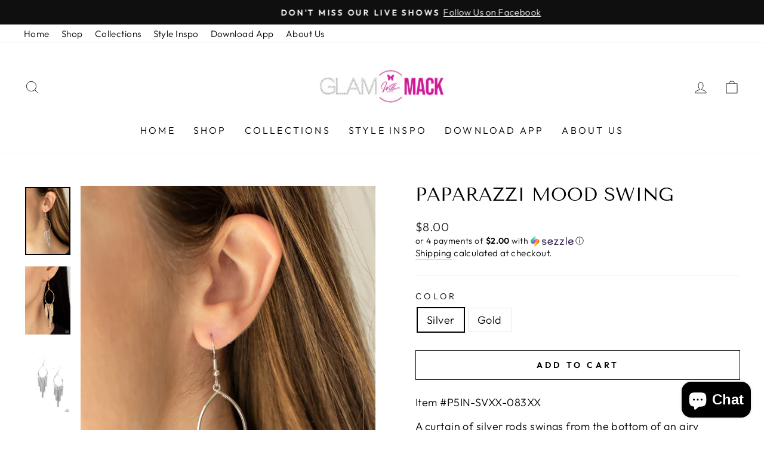

--- FILE ---
content_type: application/javascript
request_url: https://fastcheckout.sweetecom.com/widget/js/bundle.1luddi.js?lv=1
body_size: 49939
content:
!function(t){var e={};function n(o){if(e[o])return e[o].exports;var r=e[o]={i:o,l:!1,exports:{}};return t[o].call(r.exports,r,r.exports,n),r.l=!0,r.exports}n.m=t,n.c=e,n.d=function(t,e,o){n.o(t,e)||Object.defineProperty(t,e,{enumerable:!0,get:o})},n.r=function(t){"undefined"!=typeof Symbol&&Symbol.toStringTag&&Object.defineProperty(t,Symbol.toStringTag,{value:"Module"}),Object.defineProperty(t,"__esModule",{value:!0})},n.t=function(t,e){if(1&e&&(t=n(t)),8&e)return t;if(4&e&&"object"==typeof t&&t&&t.__esModule)return t;var o=Object.create(null);if(n.r(o),Object.defineProperty(o,"default",{enumerable:!0,value:t}),2&e&&"string"!=typeof t)for(var r in t)n.d(o,r,function(e){return t[e]}.bind(null,r));return o},n.n=function(t){var e=t&&t.__esModule?function(){return t.default}:function(){return t};return n.d(e,"a",e),e},n.o=function(t,e){return Object.prototype.hasOwnProperty.call(t,e)},n.p="",n(n.s=4)}([function(t,e,n){t.exports=n(5)()},function(t,e,n){"use strict";t.exports=function(t,e,n,o,r,i,u,s){if(!t){var c;if(void 0===e)c=new Error("Minified exception occurred; use the non-minified dev environment for the full error message and additional helpful warnings.");else{var a=[n,o,r,i,u,s],l=0;(c=new Error(e.replace(/%s/g,(function(){return a[l++]})))).name="Invariant Violation"}throw c.framesToPop=1,c}}},function(t,e,n){"use strict";t.exports=n(7)},function(t,e,n){"use strict";var o=n(2),r={childContextTypes:!0,contextType:!0,contextTypes:!0,defaultProps:!0,displayName:!0,getDefaultProps:!0,getDerivedStateFromError:!0,getDerivedStateFromProps:!0,mixins:!0,propTypes:!0,type:!0},i={name:!0,length:!0,prototype:!0,caller:!0,callee:!0,arguments:!0,arity:!0},u={$$typeof:!0,compare:!0,defaultProps:!0,displayName:!0,propTypes:!0,type:!0},s={};function c(t){return o.isMemo(t)?u:s[t.$$typeof]||r}s[o.ForwardRef]={$$typeof:!0,render:!0,defaultProps:!0,displayName:!0,propTypes:!0},s[o.Memo]=u;var a=Object.defineProperty,l=Object.getOwnPropertyNames,p=Object.getOwnPropertySymbols,_=Object.getOwnPropertyDescriptor,f=Object.getPrototypeOf,d=Object.prototype;t.exports=function t(e,n,o){if("string"!=typeof n){if(d){var r=f(n);r&&r!==d&&t(e,r,o)}var u=l(n);p&&(u=u.concat(p(n)));for(var s=c(e),h=c(n),y=0;y<u.length;++y){var m=u[y];if(!(i[m]||o&&o[m]||h&&h[m]||s&&s[m])){var v=_(n,m);try{a(e,m,v)}catch(t){}}}}return e}},function(t,e,n){n(9),t.exports=n(8)},function(t,e,n){"use strict";var o=n(6);function r(){}function i(){}i.resetWarningCache=r,t.exports=function(){function t(t,e,n,r,i,u){if(u!==o){var s=new Error("Calling PropTypes validators directly is not supported by the `prop-types` package. Use PropTypes.checkPropTypes() to call them. Read more at http://fb.me/use-check-prop-types");throw s.name="Invariant Violation",s}}function e(){return t}t.isRequired=t;var n={array:t,bigint:t,bool:t,func:t,number:t,object:t,string:t,symbol:t,any:t,arrayOf:e,element:t,elementType:t,instanceOf:e,node:t,objectOf:e,oneOf:e,oneOfType:e,shape:e,exact:e,checkPropTypes:i,resetWarningCache:r};return n.PropTypes=n,n}},function(t,e,n){"use strict";t.exports="SECRET_DO_NOT_PASS_THIS_OR_YOU_WILL_BE_FIRED"},function(t,e,n){"use strict";
/** @license React v16.13.1
 * react-is.production.min.js
 *
 * Copyright (c) Facebook, Inc. and its affiliates.
 *
 * This source code is licensed under the MIT license found in the
 * LICENSE file in the root directory of this source tree.
 */var o="function"==typeof Symbol&&Symbol.for,r=o?Symbol.for("react.element"):60103,i=o?Symbol.for("react.portal"):60106,u=o?Symbol.for("react.fragment"):60107,s=o?Symbol.for("react.strict_mode"):60108,c=o?Symbol.for("react.profiler"):60114,a=o?Symbol.for("react.provider"):60109,l=o?Symbol.for("react.context"):60110,p=o?Symbol.for("react.async_mode"):60111,_=o?Symbol.for("react.concurrent_mode"):60111,f=o?Symbol.for("react.forward_ref"):60112,d=o?Symbol.for("react.suspense"):60113,h=o?Symbol.for("react.suspense_list"):60120,y=o?Symbol.for("react.memo"):60115,m=o?Symbol.for("react.lazy"):60116,v=o?Symbol.for("react.block"):60121,b=o?Symbol.for("react.fundamental"):60117,g=o?Symbol.for("react.responder"):60118,w=o?Symbol.for("react.scope"):60119;function S(t){if("object"==typeof t&&null!==t){var e=t.$$typeof;switch(e){case r:switch(t=t.type){case p:case _:case u:case c:case s:case d:return t;default:switch(t=t&&t.$$typeof){case l:case f:case m:case y:case a:return t;default:return e}}case i:return e}}}function C(t){return S(t)===_}e.AsyncMode=p,e.ConcurrentMode=_,e.ContextConsumer=l,e.ContextProvider=a,e.Element=r,e.ForwardRef=f,e.Fragment=u,e.Lazy=m,e.Memo=y,e.Portal=i,e.Profiler=c,e.StrictMode=s,e.Suspense=d,e.isAsyncMode=function(t){return C(t)||S(t)===p},e.isConcurrentMode=C,e.isContextConsumer=function(t){return S(t)===l},e.isContextProvider=function(t){return S(t)===a},e.isElement=function(t){return"object"==typeof t&&null!==t&&t.$$typeof===r},e.isForwardRef=function(t){return S(t)===f},e.isFragment=function(t){return S(t)===u},e.isLazy=function(t){return S(t)===m},e.isMemo=function(t){return S(t)===y},e.isPortal=function(t){return S(t)===i},e.isProfiler=function(t){return S(t)===c},e.isStrictMode=function(t){return S(t)===s},e.isSuspense=function(t){return S(t)===d},e.isValidElementType=function(t){return"string"==typeof t||"function"==typeof t||t===u||t===_||t===c||t===s||t===d||t===h||"object"==typeof t&&null!==t&&(t.$$typeof===m||t.$$typeof===y||t.$$typeof===a||t.$$typeof===l||t.$$typeof===f||t.$$typeof===b||t.$$typeof===g||t.$$typeof===w||t.$$typeof===v)},e.typeOf=S},function(t,e,n){},function(t,e,n){"use strict";n.r(e);var o,r,i,u,s,c,a,l={},p=[],_=/acit|ex(?:s|g|n|p|$)|rph|grid|ows|mnc|ntw|ine[ch]|zoo|^ord|itera/i;function f(t,e){for(var n in e)t[n]=e[n];return t}function d(t){var e=t.parentNode;e&&e.removeChild(t)}function h(t,e,n){var r,i,u,s={};for(u in e)"key"==u?r=e[u]:"ref"==u?i=e[u]:s[u]=e[u];if(arguments.length>2&&(s.children=arguments.length>3?o.call(arguments,2):n),"function"==typeof t&&null!=t.defaultProps)for(u in t.defaultProps)void 0===s[u]&&(s[u]=t.defaultProps[u]);return y(t,s,r,i,null)}function y(t,e,n,o,u){var s={type:t,props:e,key:n,ref:o,__k:null,__:null,__b:0,__e:null,__d:void 0,__c:null,__h:null,constructor:void 0,__v:null==u?++i:u};return null==u&&null!=r.vnode&&r.vnode(s),s}function m(t){return t.children}function v(t,e){this.props=t,this.context=e}function b(t,e){if(null==e)return t.__?b(t.__,t.__.__k.indexOf(t)+1):null;for(var n;e<t.__k.length;e++)if(null!=(n=t.__k[e])&&null!=n.__e)return n.__e;return"function"==typeof t.type?b(t):null}function g(t){var e,n;if(null!=(t=t.__)&&null!=t.__c){for(t.__e=t.__c.base=null,e=0;e<t.__k.length;e++)if(null!=(n=t.__k[e])&&null!=n.__e){t.__e=t.__c.base=n.__e;break}return g(t)}}function w(t){(!t.__d&&(t.__d=!0)&&u.push(t)&&!S.__r++||c!==r.debounceRendering)&&((c=r.debounceRendering)||s)(S)}function S(){for(var t;S.__r=u.length;)t=u.sort((function(t,e){return t.__v.__b-e.__v.__b})),u=[],t.some((function(t){var e,n,o,r,i,u;t.__d&&(i=(r=(e=t).__v).__e,(u=e.__P)&&(n=[],(o=f({},r)).__v=r.__v+1,R(u,r,o,e.__n,void 0!==u.ownerSVGElement,null!=r.__h?[i]:null,n,null==i?b(r):i,r.__h),M(n,r),r.__e!=i&&g(r)))}))}function C(t,e,n,o,r,i,u,s,c,a){var _,f,d,h,v,g,w,S=o&&o.__k||p,C=S.length;for(n.__k=[],_=0;_<e.length;_++)if(null!=(h=n.__k[_]=null==(h=e[_])||"boolean"==typeof h?null:"string"==typeof h||"number"==typeof h||"bigint"==typeof h?y(null,h,null,null,h):Array.isArray(h)?y(m,{children:h},null,null,null):h.__b>0?y(h.type,h.props,h.key,null,h.__v):h)){if(h.__=n,h.__b=n.__b+1,null===(d=S[_])||d&&h.key==d.key&&h.type===d.type)S[_]=void 0;else for(f=0;f<C;f++){if((d=S[f])&&h.key==d.key&&h.type===d.type){S[f]=void 0;break}d=null}R(t,h,d=d||l,r,i,u,s,c,a),v=h.__e,(f=h.ref)&&d.ref!=f&&(w||(w=[]),d.ref&&w.push(d.ref,null,h),w.push(f,h.__c||v,h)),null!=v?(null==g&&(g=v),"function"==typeof h.type&&h.__k===d.__k?h.__d=c=E(h,c,t):c=O(t,h,d,S,v,c),"function"==typeof n.type&&(n.__d=c)):c&&d.__e==c&&c.parentNode!=t&&(c=b(d))}for(n.__e=g,_=C;_--;)null!=S[_]&&("function"==typeof n.type&&null!=S[_].__e&&S[_].__e==n.__d&&(n.__d=b(o,_+1)),U(S[_],S[_]));if(w)for(_=0;_<w.length;_++)D(w[_],w[++_],w[++_])}function E(t,e,n){for(var o,r=t.__k,i=0;r&&i<r.length;i++)(o=r[i])&&(o.__=t,e="function"==typeof o.type?E(o,e,n):O(n,o,o,r,o.__e,e));return e}function P(t,e){return e=e||[],null==t||"boolean"==typeof t||(Array.isArray(t)?t.some((function(t){P(t,e)})):e.push(t)),e}function O(t,e,n,o,r,i){var u,s,c;if(void 0!==e.__d)u=e.__d,e.__d=void 0;else if(null==n||r!=i||null==r.parentNode)t:if(null==i||i.parentNode!==t)t.appendChild(r),u=null;else{for(s=i,c=0;(s=s.nextSibling)&&c<o.length;c+=2)if(s==r)break t;t.insertBefore(r,i),u=i}return void 0!==u?u:r.nextSibling}function k(t,e,n){"-"===e[0]?t.setProperty(e,n):t[e]=null==n?"":"number"!=typeof n||_.test(e)?n:n+"px"}function N(t,e,n,o,r){var i;t:if("style"===e)if("string"==typeof n)t.style.cssText=n;else{if("string"==typeof o&&(t.style.cssText=o=""),o)for(e in o)n&&e in n||k(t.style,e,"");if(n)for(e in n)o&&n[e]===o[e]||k(t.style,e,n[e])}else if("o"===e[0]&&"n"===e[1])i=e!==(e=e.replace(/Capture$/,"")),e=e.toLowerCase()in t?e.toLowerCase().slice(2):e.slice(2),t.l||(t.l={}),t.l[e+i]=n,n?o||t.addEventListener(e,i?T:x,i):t.removeEventListener(e,i?T:x,i);else if("dangerouslySetInnerHTML"!==e){if(r)e=e.replace(/xlink[H:h]/,"h").replace(/sName$/,"s");else if("href"!==e&&"list"!==e&&"form"!==e&&"tabIndex"!==e&&"download"!==e&&e in t)try{t[e]=null==n?"":n;break t}catch(t){}"function"==typeof n||(null!=n&&(!1!==n||"a"===e[0]&&"r"===e[1])?t.setAttribute(e,n):t.removeAttribute(e))}}function x(t){this.l[t.type+!1](r.event?r.event(t):t)}function T(t){this.l[t.type+!0](r.event?r.event(t):t)}function R(t,e,n,o,i,u,s,c,a){var l,p,_,d,h,y,b,g,w,S,E,P=e.type;if(void 0!==e.constructor)return null;null!=n.__h&&(a=n.__h,c=e.__e=n.__e,e.__h=null,u=[c]),(l=r.__b)&&l(e);try{t:if("function"==typeof P){if(g=e.props,w=(l=P.contextType)&&o[l.__c],S=l?w?w.props.value:l.__:o,n.__c?b=(p=e.__c=n.__c).__=p.__E:("prototype"in P&&P.prototype.render?e.__c=p=new P(g,S):(e.__c=p=new v(g,S),p.constructor=P,p.render=$),w&&w.sub(p),p.props=g,p.state||(p.state={}),p.context=S,p.__n=o,_=p.__d=!0,p.__h=[]),null==p.__s&&(p.__s=p.state),null!=P.getDerivedStateFromProps&&(p.__s==p.state&&(p.__s=f({},p.__s)),f(p.__s,P.getDerivedStateFromProps(g,p.__s))),d=p.props,h=p.state,_)null==P.getDerivedStateFromProps&&null!=p.componentWillMount&&p.componentWillMount(),null!=p.componentDidMount&&p.__h.push(p.componentDidMount);else{if(null==P.getDerivedStateFromProps&&g!==d&&null!=p.componentWillReceiveProps&&p.componentWillReceiveProps(g,S),!p.__e&&null!=p.shouldComponentUpdate&&!1===p.shouldComponentUpdate(g,p.__s,S)||e.__v===n.__v){p.props=g,p.state=p.__s,e.__v!==n.__v&&(p.__d=!1),p.__v=e,e.__e=n.__e,e.__k=n.__k,e.__k.forEach((function(t){t&&(t.__=e)})),p.__h.length&&s.push(p);break t}null!=p.componentWillUpdate&&p.componentWillUpdate(g,p.__s,S),null!=p.componentDidUpdate&&p.__h.push((function(){p.componentDidUpdate(d,h,y)}))}p.context=S,p.props=g,p.state=p.__s,(l=r.__r)&&l(e),p.__d=!1,p.__v=e,p.__P=t,l=p.render(p.props,p.state,p.context),p.state=p.__s,null!=p.getChildContext&&(o=f(f({},o),p.getChildContext())),_||null==p.getSnapshotBeforeUpdate||(y=p.getSnapshotBeforeUpdate(d,h)),E=null!=l&&l.type===m&&null==l.key?l.props.children:l,C(t,Array.isArray(E)?E:[E],e,n,o,i,u,s,c,a),p.base=e.__e,e.__h=null,p.__h.length&&s.push(p),b&&(p.__E=p.__=null),p.__e=!1}else null==u&&e.__v===n.__v?(e.__k=n.__k,e.__e=n.__e):e.__e=j(n.__e,e,n,o,i,u,s,a);(l=r.diffed)&&l(e)}catch(t){e.__v=null,(a||null!=u)&&(e.__e=c,e.__h=!!a,u[u.indexOf(c)]=null),r.__e(t,e,n)}}function M(t,e){r.__c&&r.__c(e,t),t.some((function(e){try{t=e.__h,e.__h=[],t.some((function(t){t.call(e)}))}catch(t){r.__e(t,e.__v)}}))}function j(t,e,n,r,i,u,s,c){var a,p,_,f=n.props,h=e.props,y=e.type,m=0;if("svg"===y&&(i=!0),null!=u)for(;m<u.length;m++)if((a=u[m])&&"setAttribute"in a==!!y&&(y?a.localName===y:3===a.nodeType)){t=a,u[m]=null;break}if(null==t){if(null===y)return document.createTextNode(h);t=i?document.createElementNS("http://www.w3.org/2000/svg",y):document.createElement(y,h.is&&h),u=null,c=!1}if(null===y)f===h||c&&t.data===h||(t.data=h);else{if(u=u&&o.call(t.childNodes),p=(f=n.props||l).dangerouslySetInnerHTML,_=h.dangerouslySetInnerHTML,!c){if(null!=u)for(f={},m=0;m<t.attributes.length;m++)f[t.attributes[m].name]=t.attributes[m].value;(_||p)&&(_&&(p&&_.__html==p.__html||_.__html===t.innerHTML)||(t.innerHTML=_&&_.__html||""))}if(function(t,e,n,o,r){var i;for(i in n)"children"===i||"key"===i||i in e||N(t,i,null,n[i],o);for(i in e)r&&"function"!=typeof e[i]||"children"===i||"key"===i||"value"===i||"checked"===i||n[i]===e[i]||N(t,i,e[i],n[i],o)}(t,h,f,i,c),_)e.__k=[];else if(m=e.props.children,C(t,Array.isArray(m)?m:[m],e,n,r,i&&"foreignObject"!==y,u,s,u?u[0]:n.__k&&b(n,0),c),null!=u)for(m=u.length;m--;)null!=u[m]&&d(u[m]);c||("value"in h&&void 0!==(m=h.value)&&(m!==t.value||"progress"===y&&!m||"option"===y&&m!==f.value)&&N(t,"value",m,f.value,!1),"checked"in h&&void 0!==(m=h.checked)&&m!==t.checked&&N(t,"checked",m,f.checked,!1))}return t}function D(t,e,n){try{"function"==typeof t?t(e):t.current=e}catch(t){r.__e(t,n)}}function U(t,e,n){var o,i;if(r.unmount&&r.unmount(t),(o=t.ref)&&(o.current&&o.current!==t.__e||D(o,null,e)),null!=(o=t.__c)){if(o.componentWillUnmount)try{o.componentWillUnmount()}catch(t){r.__e(t,e)}o.base=o.__P=null}if(o=t.__k)for(i=0;i<o.length;i++)o[i]&&U(o[i],e,"function"!=typeof t.type);n||null==t.__e||d(t.__e),t.__e=t.__d=void 0}function $(t,e,n){return this.constructor(t,n)}function A(t,e,n){var i,u,s;r.__&&r.__(t,e),u=(i="function"==typeof n)?null:n&&n.__k||e.__k,s=[],R(e,t=(!i&&n||e).__k=h(m,null,[t]),u||l,l,void 0!==e.ownerSVGElement,!i&&n?[n]:u?null:e.firstChild?o.call(e.childNodes):null,s,!i&&n?n:u?u.__e:e.firstChild,i),M(s,t)}function W(t,e){A(t,e,W)}o=p.slice,r={__e:function(t,e){for(var n,o,r;e=e.__;)if((n=e.__c)&&!n.__)try{if((o=n.constructor)&&null!=o.getDerivedStateFromError&&(n.setState(o.getDerivedStateFromError(t)),r=n.__d),null!=n.componentDidCatch&&(n.componentDidCatch(t),r=n.__d),r)return n.__E=n}catch(e){t=e}throw t}},i=0,v.prototype.setState=function(t,e){var n;n=null!=this.__s&&this.__s!==this.state?this.__s:this.__s=f({},this.state),"function"==typeof t&&(t=t(f({},n),this.props)),t&&f(n,t),null!=t&&this.__v&&(e&&this.__h.push(e),w(this))},v.prototype.forceUpdate=function(t){this.__v&&(this.__e=!0,t&&this.__h.push(t),w(this))},v.prototype.render=m,u=[],s="function"==typeof Promise?Promise.prototype.then.bind(Promise.resolve()):setTimeout,S.__r=0,a=0;var H,q,L,I=0,F=[],B=r.__b,V=r.__r,z=r.diffed,G=r.__c,Q=r.unmount;function K(t,e){r.__h&&r.__h(q,t,I||e),I=0;var n=q.__H||(q.__H={__:[],__h:[]});return t>=n.__.length&&n.__.push({}),n.__[t]}function X(t,e,n){var o=K(H++,2);return o.t=t,o.__c||(o.__=[n?n(e):rt(void 0,e),function(t){var e=o.t(o.__[0],t);o.__[0]!==e&&(o.__=[e,o.__[1]],o.__c.setState({}))}],o.__c=q),o.__}function J(t,e){var n=K(H++,4);!r.__s&&ot(n.__H,e)&&(n.__=t,n.__H=e,q.__h.push(n))}function Y(t,e){var n=K(H++,7);return ot(n.__H,e)&&(n.__=t(),n.__H=e,n.__h=t),n.__}function Z(){for(var t;t=F.shift();)if(t.__P)try{t.__H.__h.forEach(et),t.__H.__h.forEach(nt),t.__H.__h=[]}catch(e){t.__H.__h=[],r.__e(e,t.__v)}}r.__b=function(t){q=null,B&&B(t)},r.__r=function(t){V&&V(t),H=0;var e=(q=t.__c).__H;e&&(e.__h.forEach(et),e.__h.forEach(nt),e.__h=[])},r.diffed=function(t){z&&z(t);var e=t.__c;e&&e.__H&&e.__H.__h.length&&(1!==F.push(e)&&L===r.requestAnimationFrame||((L=r.requestAnimationFrame)||function(t){var e,n=function(){clearTimeout(o),tt&&cancelAnimationFrame(e),setTimeout(t)},o=setTimeout(n,100);tt&&(e=requestAnimationFrame(n))})(Z)),q=null},r.__c=function(t,e){e.some((function(t){try{t.__h.forEach(et),t.__h=t.__h.filter((function(t){return!t.__||nt(t)}))}catch(n){e.some((function(t){t.__h&&(t.__h=[])})),e=[],r.__e(n,t.__v)}})),G&&G(t,e)},r.unmount=function(t){Q&&Q(t);var e,n=t.__c;n&&n.__H&&(n.__H.__.forEach((function(t){try{et(t)}catch(t){e=t}})),e&&r.__e(e,n.__v))};var tt="function"==typeof requestAnimationFrame;function et(t){var e=q,n=t.__c;"function"==typeof n&&(t.__c=void 0,n()),q=e}function nt(t){var e=q;t.__c=t.__(),q=e}function ot(t,e){return!t||t.length!==e.length||e.some((function(e,n){return e!==t[n]}))}function rt(t,e){return"function"==typeof e?e(t):e}function it(t,e){for(var n in e)t[n]=e[n];return t}function ut(t,e){for(var n in t)if("__source"!==n&&!(n in e))return!0;for(var o in e)if("__source"!==o&&t[o]!==e[o])return!0;return!1}function st(t){this.props=t}(st.prototype=new v).isPureReactComponent=!0,st.prototype.shouldComponentUpdate=function(t,e){return ut(this.props,t)||ut(this.state,e)};var ct=r.__b;r.__b=function(t){t.type&&t.type.__f&&t.ref&&(t.props.ref=t.ref,t.ref=null),ct&&ct(t)};var at="undefined"!=typeof Symbol&&Symbol.for&&Symbol.for("react.forward_ref")||3911,lt=function(t,e){return null==t?null:P(P(t).map(e))},pt={map:lt,forEach:lt,count:function(t){return t?P(t).length:0},only:function(t){var e=P(t);if(1!==e.length)throw"Children.only";return e[0]},toArray:P},_t=r.__e;r.__e=function(t,e,n){if(t.then)for(var o,r=e;r=r.__;)if((o=r.__c)&&o.__c)return null==e.__e&&(e.__e=n.__e,e.__k=n.__k),o.__c(t,e);_t(t,e,n)};var ft=r.unmount;function dt(){this.__u=0,this.t=null,this.__b=null}function ht(t){var e=t.__.__c;return e&&e.__e&&e.__e(t)}function yt(){this.u=null,this.o=null}r.unmount=function(t){var e=t.__c;e&&e.__R&&e.__R(),e&&!0===t.__h&&(t.type=null),ft&&ft(t)},(dt.prototype=new v).__c=function(t,e){var n=e.__c,o=this;null==o.t&&(o.t=[]),o.t.push(n);var r=ht(o.__v),i=!1,u=function(){i||(i=!0,n.__R=null,r?r(s):s())};n.__R=u;var s=function(){if(!--o.__u){if(o.state.__e){var t=o.state.__e;o.__v.__k[0]=function t(e,n,o){return e&&(e.__v=null,e.__k=e.__k&&e.__k.map((function(e){return t(e,n,o)})),e.__c&&e.__c.__P===n&&(e.__e&&o.insertBefore(e.__e,e.__d),e.__c.__e=!0,e.__c.__P=o)),e}(t,t.__c.__P,t.__c.__O)}var e;for(o.setState({__e:o.__b=null});e=o.t.pop();)e.forceUpdate()}},c=!0===e.__h;o.__u++||c||o.setState({__e:o.__b=o.__v.__k[0]}),t.then(u,u)},dt.prototype.componentWillUnmount=function(){this.t=[]},dt.prototype.render=function(t,e){if(this.__b){if(this.__v.__k){var n=document.createElement("div"),o=this.__v.__k[0].__c;this.__v.__k[0]=function t(e,n,o){return e&&(e.__c&&e.__c.__H&&(e.__c.__H.__.forEach((function(t){"function"==typeof t.__c&&t.__c()})),e.__c.__H=null),null!=(e=it({},e)).__c&&(e.__c.__P===o&&(e.__c.__P=n),e.__c=null),e.__k=e.__k&&e.__k.map((function(e){return t(e,n,o)}))),e}(this.__b,n,o.__O=o.__P)}this.__b=null}var r=e.__e&&h(m,null,t.fallback);return r&&(r.__h=null),[h(m,null,e.__e?null:t.children),r]};var mt=function(t,e,n){if(++n[1]===n[0]&&t.o.delete(e),t.props.revealOrder&&("t"!==t.props.revealOrder[0]||!t.o.size))for(n=t.u;n;){for(;n.length>3;)n.pop()();if(n[1]<n[0])break;t.u=n=n[2]}};function vt(t){return this.getChildContext=function(){return t.context},t.children}function bt(t){var e=this,n=t.i;e.componentWillUnmount=function(){A(null,e.l),e.l=null,e.i=null},e.i&&e.i!==n&&e.componentWillUnmount(),t.__v?(e.l||(e.i=n,e.l={nodeType:1,parentNode:n,childNodes:[],appendChild:function(t){this.childNodes.push(t),e.i.appendChild(t)},insertBefore:function(t,n){this.childNodes.push(t),e.i.appendChild(t)},removeChild:function(t){this.childNodes.splice(this.childNodes.indexOf(t)>>>1,1),e.i.removeChild(t)}}),A(h(vt,{context:e.context},t.__v),e.l)):e.l&&e.componentWillUnmount()}(yt.prototype=new v).__e=function(t){var e=this,n=ht(e.__v),o=e.o.get(t);return o[0]++,function(r){var i=function(){e.props.revealOrder?(o.push(r),mt(e,t,o)):r()};n?n(i):i()}},yt.prototype.render=function(t){this.u=null,this.o=new Map;var e=P(t.children);t.revealOrder&&"b"===t.revealOrder[0]&&e.reverse();for(var n=e.length;n--;)this.o.set(e[n],this.u=[1,0,this.u]);return t.children},yt.prototype.componentDidUpdate=yt.prototype.componentDidMount=function(){var t=this;this.o.forEach((function(e,n){mt(t,n,e)}))};var gt="undefined"!=typeof Symbol&&Symbol.for&&Symbol.for("react.element")||60103,wt=/^(?:accent|alignment|arabic|baseline|cap|clip(?!PathU)|color|dominant|fill|flood|font|glyph(?!R)|horiz|marker(?!H|W|U)|overline|paint|stop|strikethrough|stroke|text(?!L)|underline|unicode|units|v|vector|vert|word|writing|x(?!C))[A-Z]/,St="undefined"!=typeof document,Ct=function(t){return("undefined"!=typeof Symbol&&"symbol"==typeof Symbol()?/fil|che|rad/i:/fil|che|ra/i).test(t)};function Et(t,e,n){return null==e.__k&&(e.textContent=""),A(t,e),"function"==typeof n&&n(),t?t.__c:null}v.prototype.isReactComponent={},["componentWillMount","componentWillReceiveProps","componentWillUpdate"].forEach((function(t){Object.defineProperty(v.prototype,t,{configurable:!0,get:function(){return this["UNSAFE_"+t]},set:function(e){Object.defineProperty(this,t,{configurable:!0,writable:!0,value:e})}})}));var Pt=r.event;function Ot(){}function kt(){return this.cancelBubble}function Nt(){return this.defaultPrevented}r.event=function(t){return Pt&&(t=Pt(t)),t.persist=Ot,t.isPropagationStopped=kt,t.isDefaultPrevented=Nt,t.nativeEvent=t};var xt,Tt={configurable:!0,get:function(){return this.class}},Rt=r.vnode;r.vnode=function(t){var e=t.type,n=t.props,o=n;if("string"==typeof e){var r=-1===e.indexOf("-");for(var i in o={},n){var u=n[i];St&&"children"===i&&"noscript"===e||"value"===i&&"defaultValue"in n&&null==u||("defaultValue"===i&&"value"in n&&null==n.value?i="value":"download"===i&&!0===u?u="":/ondoubleclick/i.test(i)?i="ondblclick":/^onchange(textarea|input)/i.test(i+e)&&!Ct(n.type)?i="oninput":/^onfocus$/i.test(i)?i="onfocusin":/^onblur$/i.test(i)?i="onfocusout":/^on(Ani|Tra|Tou|BeforeInp|Compo)/.test(i)?i=i.toLowerCase():r&&wt.test(i)?i=i.replace(/[A-Z0-9]/,"-$&").toLowerCase():null===u&&(u=void 0),o[i]=u)}"select"==e&&o.multiple&&Array.isArray(o.value)&&(o.value=P(n.children).forEach((function(t){t.props.selected=-1!=o.value.indexOf(t.props.value)}))),"select"==e&&null!=o.defaultValue&&(o.value=P(n.children).forEach((function(t){t.props.selected=o.multiple?-1!=o.defaultValue.indexOf(t.props.value):o.defaultValue==t.props.value}))),t.props=o,n.class!=n.className&&(Tt.enumerable="className"in n,null!=n.className&&(o.class=n.className),Object.defineProperty(o,"className",Tt))}t.$$typeof=gt,Rt&&Rt(t)};var Mt=r.__r;function jt(t){return!!t&&t.$$typeof===gt}r.__r=function(t){Mt&&Mt(t),xt=t.__c};var Dt={useState:function(t){return I=1,X(rt,t)},useReducer:X,useEffect:function(t,e){var n=K(H++,3);!r.__s&&ot(n.__H,e)&&(n.__=t,n.__H=e,q.__H.__h.push(n))},useLayoutEffect:J,useRef:function(t){return I=5,Y((function(){return{current:t}}),[])},useImperativeHandle:function(t,e,n){I=6,J((function(){"function"==typeof t?t(e()):t&&(t.current=e())}),null==n?n:n.concat(t))},useMemo:Y,useCallback:function(t,e){return I=8,Y((function(){return t}),e)},useContext:function(t){var e=q.context[t.__c],n=K(H++,9);return n.c=t,e?(null==n.__&&(n.__=!0,e.sub(q)),e.props.value):t.__},useDebugValue:function(t,e){r.useDebugValue&&r.useDebugValue(e?e(t):t)},version:"17.0.2",Children:pt,render:Et,hydrate:function(t,e,n){return W(t,e),"function"==typeof n&&n(),t?t.__c:null},unmountComponentAtNode:function(t){return!!t.__k&&(A(null,t),!0)},createPortal:function(t,e){return h(bt,{__v:t,i:e})},createElement:h,createContext:function(t,e){var n={__c:e="__cC"+a++,__:t,Consumer:function(t,e){return t.children(e)},Provider:function(t){var n,o;return this.getChildContext||(n=[],(o={})[e]=this,this.getChildContext=function(){return o},this.shouldComponentUpdate=function(t){this.props.value!==t.value&&n.some(w)},this.sub=function(t){n.push(t);var e=t.componentWillUnmount;t.componentWillUnmount=function(){n.splice(n.indexOf(t),1),e&&e.call(t)}}),t.children}};return n.Provider.__=n.Consumer.contextType=n},createFactory:function(t){return h.bind(null,t)},cloneElement:function(t){return jt(t)?function(t,e,n){var r,i,u,s=f({},t.props);for(u in e)"key"==u?r=e[u]:"ref"==u?i=e[u]:s[u]=e[u];return arguments.length>2&&(s.children=arguments.length>3?o.call(arguments,2):n),y(t.type,s,r||t.key,i||t.ref,null)}.apply(null,arguments):t},createRef:function(){return{current:null}},Fragment:m,isValidElement:jt,findDOMNode:function(t){return t&&(t.base||1===t.nodeType&&t)||null},Component:v,PureComponent:st,memo:function(t,e){function n(t){var n=this.props.ref,o=n==t.ref;return!o&&n&&(n.call?n(null):n.current=null),e?!e(this.props,t)||!o:ut(this.props,t)}function o(e){return this.shouldComponentUpdate=n,h(t,e)}return o.displayName="Memo("+(t.displayName||t.name)+")",o.prototype.isReactComponent=!0,o.__f=!0,o},forwardRef:function(t){function e(e,n){var o=it({},e);return delete o.ref,t(o,(n=e.ref||n)&&("object"!=typeof n||"current"in n)?n:null)}return e.$$typeof=at,e.render=e,e.prototype.isReactComponent=e.__f=!0,e.displayName="ForwardRef("+(t.displayName||t.name)+")",e},flushSync:function(t,e){return t(e)},unstable_batchedUpdates:function(t,e){return t(e)},StrictMode:m,Suspense:dt,SuspenseList:yt,lazy:function(t){var e,n,o;function r(r){if(e||(e=t()).then((function(t){n=t.default||t}),(function(t){o=t})),o)throw o;if(!n)throw e;return h(n,r)}return r.displayName="Lazy",r.__f=!0,r},__SECRET_INTERNALS_DO_NOT_USE_OR_YOU_WILL_BE_FIRED:{ReactCurrentDispatcher:{current:{readContext:function(t){return xt.__n[t.__c].props.value}}}}};function Ut(t,e){return(Ut=Object.setPrototypeOf||function(t,e){return t.__proto__=e,t})(t,e)}function $t(t,e){t.prototype=Object.create(e.prototype),t.prototype.constructor=t,Ut(t,e)}var At=n(0),Wt=n.n(At),Ht=Wt.a.shape({trySubscribe:Wt.a.func.isRequired,tryUnsubscribe:Wt.a.func.isRequired,notifyNestedSubs:Wt.a.func.isRequired,isSubscribed:Wt.a.func.isRequired}),qt=Wt.a.shape({subscribe:Wt.a.func.isRequired,dispatch:Wt.a.func.isRequired,getState:Wt.a.func.isRequired});Dt.forwardRef;var Lt=function(t){var e;void 0===t&&(t="store");var n=t+"Subscription",o=function(e){$t(r,e);var o=r.prototype;function r(n,o){var r;return(r=e.call(this,n,o)||this)[t]=n.store,r}return o.getChildContext=function(){var e;return(e={})[t]=this[t],e[n]=null,e},o.render=function(){return pt.only(this.props.children)},r}(v);return o.propTypes={store:qt.isRequired,children:Wt.a.element.isRequired},o.childContextTypes=((e={})[t]=qt.isRequired,e[n]=Ht,e),o}();function It(t){if(void 0===t)throw new ReferenceError("this hasn't been initialised - super() hasn't been called");return t}function Ft(){return(Ft=Object.assign||function(t){for(var e=1;e<arguments.length;e++){var n=arguments[e];for(var o in n)Object.prototype.hasOwnProperty.call(n,o)&&(t[o]=n[o])}return t}).apply(this,arguments)}function Bt(t,e){if(null==t)return{};var n,o,r={},i=Object.keys(t);for(o=0;o<i.length;o++)n=i[o],e.indexOf(n)>=0||(r[n]=t[n]);return r}var Vt=n(3),zt=n.n(Vt),Gt=n(1),Qt=n.n(Gt),Kt=n(2),Xt={notify:function(){}},Jt=function(){function t(t,e,n){this.store=t,this.parentSub=e,this.onStateChange=n,this.unsubscribe=null,this.listeners=Xt}var e=t.prototype;return e.addNestedSub=function(t){return this.trySubscribe(),this.listeners.subscribe(t)},e.notifyNestedSubs=function(){this.listeners.notify()},e.isSubscribed=function(){return Boolean(this.unsubscribe)},e.trySubscribe=function(){this.unsubscribe||(this.unsubscribe=this.parentSub?this.parentSub.addNestedSub(this.onStateChange):this.store.subscribe(this.onStateChange),this.listeners=function(){var t=[],e=[];return{clear:function(){e=null,t=null},notify:function(){for(var n=t=e,o=0;o<n.length;o++)n[o]()},get:function(){return e},subscribe:function(n){var o=!0;return e===t&&(e=t.slice()),e.push(n),function(){o&&null!==t&&(o=!1,e===t&&(e=t.slice()),e.splice(e.indexOf(n),1))}}}}())},e.tryUnsubscribe=function(){this.unsubscribe&&(this.unsubscribe(),this.unsubscribe=null,this.listeners.clear(),this.listeners=Xt)},t}(),Yt=void 0!==Dt.forwardRef,Zt=0,te={};function ee(){}function ne(t,e){var n,o;void 0===e&&(e={});var r=e,i=r.getDisplayName,u=void 0===i?function(t){return"ConnectAdvanced("+t+")"}:i,s=r.methodName,c=void 0===s?"connectAdvanced":s,a=r.renderCountProp,l=void 0===a?void 0:a,p=r.shouldHandleStateChanges,_=void 0===p||p,f=r.storeKey,d=void 0===f?"store":f,y=r.withRef,m=void 0!==y&&y,b=Bt(r,["getDisplayName","methodName","renderCountProp","shouldHandleStateChanges","storeKey","withRef"]),g=d+"Subscription",w=Zt++,S=((n={})[d]=qt,n[g]=Ht,n),C=((o={})[g]=Ht,o);return function(e){Qt()(Object(Kt.isValidElementType)(e),"You must pass a component to the function returned by "+c+". Instead received "+JSON.stringify(e));var n=e.displayName||e.name||"Component",o=u(n),r=Ft({},b,{getDisplayName:u,methodName:c,renderCountProp:l,shouldHandleStateChanges:_,storeKey:d,withRef:m,displayName:o,wrappedComponentName:n,WrappedComponent:e}),i=function(n){function i(t,e){var r;return(r=n.call(this,t,e)||this).version=w,r.state={},r.renderCount=0,r.store=t[d]||e[d],r.propsMode=Boolean(t[d]),r.setWrappedInstance=r.setWrappedInstance.bind(It(It(r))),Qt()(r.store,'Could not find "'+d+'" in either the context or props of "'+o+'". Either wrap the root component in a <Provider>, or explicitly pass "'+d+'" as a prop to "'+o+'".'),r.initSelector(),r.initSubscription(),r}$t(i,n);var u=i.prototype;return u.getChildContext=function(){var t,e=this.propsMode?null:this.subscription;return(t={})[g]=e||this.context[g],t},u.componentDidMount=function(){_&&(this.subscription.trySubscribe(),this.selector.run(this.props),this.selector.shouldComponentUpdate&&this.forceUpdate())},u.componentWillReceiveProps=function(t){this.selector.run(t)},u.shouldComponentUpdate=function(){return this.selector.shouldComponentUpdate},u.componentWillUnmount=function(){this.subscription&&this.subscription.tryUnsubscribe(),this.subscription=null,this.notifyNestedSubs=ee,this.store=null,this.selector.run=ee,this.selector.shouldComponentUpdate=!1},u.getWrappedInstance=function(){return Qt()(m,"To access the wrapped instance, you need to specify { withRef: true } in the options argument of the "+c+"() call."),this.wrappedInstance},u.setWrappedInstance=function(t){this.wrappedInstance=t},u.initSelector=function(){var e=t(this.store.dispatch,r);this.selector=function(t,e){var n={run:function(o){try{var r=t(e.getState(),o);(r!==n.props||n.error)&&(n.shouldComponentUpdate=!0,n.props=r,n.error=null)}catch(t){n.shouldComponentUpdate=!0,n.error=t}}};return n}(e,this.store),this.selector.run(this.props)},u.initSubscription=function(){if(_){var t=(this.propsMode?this.props:this.context)[g];this.subscription=new Jt(this.store,t,this.onStateChange.bind(this)),this.notifyNestedSubs=this.subscription.notifyNestedSubs.bind(this.subscription)}},u.onStateChange=function(){this.selector.run(this.props),this.selector.shouldComponentUpdate?(this.componentDidUpdate=this.notifyNestedSubsOnComponentDidUpdate,this.setState(te)):this.notifyNestedSubs()},u.notifyNestedSubsOnComponentDidUpdate=function(){this.componentDidUpdate=void 0,this.notifyNestedSubs()},u.isSubscribed=function(){return Boolean(this.subscription)&&this.subscription.isSubscribed()},u.addExtraProps=function(t){if(!(m||l||this.propsMode&&this.subscription))return t;var e=Ft({},t);return m&&(e.ref=this.setWrappedInstance),l&&(e[l]=this.renderCount++),this.propsMode&&this.subscription&&(e[g]=this.subscription),e},u.render=function(){var t=this.selector;if(t.shouldComponentUpdate=!1,t.error)throw t.error;return h(e,this.addExtraProps(t.props))},i}(v);return Yt&&(i.prototype.UNSAFE_componentWillReceiveProps=i.prototype.componentWillReceiveProps,delete i.prototype.componentWillReceiveProps),i.WrappedComponent=e,i.displayName=o,i.childContextTypes=C,i.contextTypes=S,i.propTypes=S,zt()(i,e)}}var oe=Object.prototype.hasOwnProperty;function re(t,e){return t===e?0!==t||0!==e||1/t==1/e:t!=t&&e!=e}function ie(t,e){if(re(t,e))return!0;if("object"!=typeof t||null===t||"object"!=typeof e||null===e)return!1;var n=Object.keys(t),o=Object.keys(e);if(n.length!==o.length)return!1;for(var r=0;r<n.length;r++)if(!oe.call(e,n[r])||!re(t[n[r]],e[n[r]]))return!1;return!0}function ue(t,e,n){return e in t?Object.defineProperty(t,e,{value:n,enumerable:!0,configurable:!0,writable:!0}):t[e]=n,t}function se(t,e){var n=Object.keys(t);if(Object.getOwnPropertySymbols){var o=Object.getOwnPropertySymbols(t);e&&(o=o.filter((function(e){return Object.getOwnPropertyDescriptor(t,e).enumerable}))),n.push.apply(n,o)}return n}function ce(t){for(var e=1;e<arguments.length;e++){var n=null!=arguments[e]?arguments[e]:{};e%2?se(Object(n),!0).forEach((function(e){ue(t,e,n[e])})):Object.getOwnPropertyDescriptors?Object.defineProperties(t,Object.getOwnPropertyDescriptors(n)):se(Object(n)).forEach((function(e){Object.defineProperty(t,e,Object.getOwnPropertyDescriptor(n,e))}))}return t}function ae(t){return"Minified Redux error #"+t+"; visit https://redux.js.org/Errors?code="+t+" for the full message or use the non-minified dev environment for full errors. "}var le="function"==typeof Symbol&&Symbol.observable||"@@observable",pe=function(){return Math.random().toString(36).substring(7).split("").join(".")},_e={INIT:"@@redux/INIT"+pe(),REPLACE:"@@redux/REPLACE"+pe(),PROBE_UNKNOWN_ACTION:function(){return"@@redux/PROBE_UNKNOWN_ACTION"+pe()}};function fe(t){if("object"!=typeof t||null===t)return!1;for(var e=t;null!==Object.getPrototypeOf(e);)e=Object.getPrototypeOf(e);return Object.getPrototypeOf(t)===e}function de(t,e){return function(){return e(t.apply(this,arguments))}}function he(){for(var t=arguments.length,e=new Array(t),n=0;n<t;n++)e[n]=arguments[n];return 0===e.length?function(t){return t}:1===e.length?e[0]:e.reduce((function(t,e){return function(){return t(e.apply(void 0,arguments))}}))}function ye(t){return function(e,n){var o=t(e,n);function r(){return o}return r.dependsOnOwnProps=!1,r}}function me(t){return null!==t.dependsOnOwnProps&&void 0!==t.dependsOnOwnProps?Boolean(t.dependsOnOwnProps):1!==t.length}function ve(t,e){return function(e,n){n.displayName;var o=function(t,e){return o.dependsOnOwnProps?o.mapToProps(t,e):o.mapToProps(t)};return o.dependsOnOwnProps=!0,o.mapToProps=function(e,n){o.mapToProps=t,o.dependsOnOwnProps=me(t);var r=o(e,n);return"function"==typeof r&&(o.mapToProps=r,o.dependsOnOwnProps=me(r),r=o(e,n)),r},o}}var be=[function(t){return"function"==typeof t?ve(t):void 0},function(t){return t?void 0:ye((function(t){return{dispatch:t}}))},function(t){return t&&"object"==typeof t?ye((function(e){return function(t,e){if("function"==typeof t)return de(t,e);if("object"!=typeof t||null===t)throw new Error(ae(16));var n={};for(var o in t){var r=t[o];"function"==typeof r&&(n[o]=de(r,e))}return n}(t,e)})):void 0}],ge=[function(t){return"function"==typeof t?ve(t):void 0},function(t){return t?void 0:ye((function(){return{}}))}];function we(t,e,n){return Ft({},n,t,e)}var Se=[function(t){return"function"==typeof t?function(t){return function(e,n){n.displayName;var o,r=n.pure,i=n.areMergedPropsEqual,u=!1;return function(e,n,s){var c=t(e,n,s);return u?r&&i(c,o)||(o=c):(u=!0,o=c),o}}}(t):void 0},function(t){return t?void 0:function(){return we}}];function Ce(t,e,n,o){return function(r,i){return n(t(r,i),e(o,i),i)}}function Ee(t,e,n,o,r){var i,u,s,c,a,l=r.areStatesEqual,p=r.areOwnPropsEqual,_=r.areStatePropsEqual,f=!1;function d(r,f){var d=!p(f,u),h=!l(r,i);return i=r,u=f,d&&h?(s=t(i,u),e.dependsOnOwnProps&&(c=e(o,u)),a=n(s,c,u)):d?(t.dependsOnOwnProps&&(s=t(i,u)),e.dependsOnOwnProps&&(c=e(o,u)),a=n(s,c,u)):h?function(){var e=t(i,u),o=!_(e,s);return s=e,o&&(a=n(s,c,u)),a}():a}return function(r,l){return f?d(r,l):function(r,l){return s=t(i=r,u=l),c=e(o,u),a=n(s,c,u),f=!0,a}(r,l)}}function Pe(t,e){var n=e.initMapStateToProps,o=e.initMapDispatchToProps,r=e.initMergeProps,i=Bt(e,["initMapStateToProps","initMapDispatchToProps","initMergeProps"]),u=n(t,i),s=o(t,i),c=r(t,i);return(i.pure?Ee:Ce)(u,s,c,t,i)}function Oe(t,e,n){for(var o=e.length-1;o>=0;o--){var r=e[o](t);if(r)return r}return function(e,o){throw new Error("Invalid value of type "+typeof t+" for "+n+" argument when connecting component "+o.wrappedComponentName+".")}}function ke(t,e){return t===e}var Ne=function(t){var e={},n=e.connectHOC,o=void 0===n?ne:n,r=e.mapStateToPropsFactories,i=void 0===r?ge:r,u=e.mapDispatchToPropsFactories,s=void 0===u?be:u,c=e.mergePropsFactories,a=void 0===c?Se:c,l=e.selectorFactory,p=void 0===l?Pe:l;return function(t,e,n,r){void 0===r&&(r={});var u=r,c=u.pure,l=void 0===c||c,_=u.areStatesEqual,f=void 0===_?ke:_,d=u.areOwnPropsEqual,h=void 0===d?ie:d,y=u.areStatePropsEqual,m=void 0===y?ie:y,v=u.areMergedPropsEqual,b=void 0===v?ie:v,g=Bt(u,["pure","areStatesEqual","areOwnPropsEqual","areStatePropsEqual","areMergedPropsEqual"]),w=Oe(t,i,"mapStateToProps"),S=Oe(e,s,"mapDispatchToProps"),C=Oe(n,a,"mergeProps");return o(p,Ft({methodName:"connect",getDisplayName:function(t){return"Connect("+t+")"},shouldHandleStateChanges:Boolean(t),initMapStateToProps:w,initMapDispatchToProps:S,initMergeProps:C,pure:l,areStatesEqual:f,areOwnPropsEqual:h,areStatePropsEqual:m,areMergedPropsEqual:b},g))}}();function xe(t){return function(e){var n=e.dispatch,o=e.getState;return function(e){return function(r){return"function"==typeof r?r(n,o,t):e(r)}}}}var Te=xe();Te.withExtraArgument=xe;var Re=Te;const Me={ly59716:"en",ly59717:"es"},je=["#CartCount span","#CartCount","#cartCount",".cart-count",".btn__cart span.icon"],De=(t,e)=>(n=t,o)=>{const r=e[o.type];return r?r(n,o):n},Ue=()=>{let t="",e="";window.parent.langify&&window.parent.langify.helper?t=window.parent.langify.helper.getSelectedLanguage():(window.parent.current_lang||window.current_lang)&&(t=window.parent.current_lang||window.current_lang),t&&Me[t]&&(e="?locale="+Me[t]),window.top.location="/checkout"+e},$e=(t,e)=>{for(let n=0;n<t.length;){let o=(e||window.parent.document).querySelectorAll(t[n]);if(o.length)return o;n++}return[]},Ae=(t,e,n)=>{let o;return function(){let r=this,i=arguments,u=n&&!o;clearTimeout(o),o=setTimeout((function(){o=null,n||t.apply(r,i)}),e),u&&t.apply(r,i)}},We=["input[type='submit']","button[type='submit']","#add_to_cart",".add_to_cart","#addToCart","#AddToCart-product-template","#AddToCart--product-template","button"];var He=function t(e,n,o){var r;if("function"==typeof n&&"function"==typeof o||"function"==typeof o&&"function"==typeof arguments[3])throw new Error(ae(0));if("function"==typeof n&&void 0===o&&(o=n,n=void 0),void 0!==o){if("function"!=typeof o)throw new Error(ae(1));return o(t)(e,n)}if("function"!=typeof e)throw new Error(ae(2));var i=e,u=n,s=[],c=s,a=!1;function l(){c===s&&(c=s.slice())}function p(){if(a)throw new Error(ae(3));return u}function _(t){if("function"!=typeof t)throw new Error(ae(4));if(a)throw new Error(ae(5));var e=!0;return l(),c.push(t),function(){if(e){if(a)throw new Error(ae(6));e=!1,l();var n=c.indexOf(t);c.splice(n,1),s=null}}}function f(t){if(!fe(t))throw new Error(ae(7));if(void 0===t.type)throw new Error(ae(8));if(a)throw new Error(ae(9));try{a=!0,u=i(u,t)}finally{a=!1}for(var e=s=c,n=0;n<e.length;n++)(0,e[n])();return t}return f({type:_e.INIT}),(r={dispatch:f,subscribe:_,getState:p,replaceReducer:function(t){if("function"!=typeof t)throw new Error(ae(10));i=t,f({type:_e.REPLACE})}})[le]=function(){var t,e=_;return(t={subscribe:function(t){if("object"!=typeof t||null===t)throw new Error(ae(11));function n(){t.next&&t.next(p())}return n(),{unsubscribe:e(n)}}})[le]=function(){return this},t},r}(function(t){for(var e=Object.keys(t),n={},o=0;o<e.length;o++){var r=e[o];"function"==typeof t[r]&&(n[r]=t[r])}var i,u=Object.keys(n);try{!function(t){Object.keys(t).forEach((function(e){var n=t[e];if(void 0===n(void 0,{type:_e.INIT}))throw new Error(ae(12));if(void 0===n(void 0,{type:_e.PROBE_UNKNOWN_ACTION()}))throw new Error(ae(13))}))}(n)}catch(t){i=t}return function(t,e){if(void 0===t&&(t={}),i)throw i;for(var o=!1,r={},s=0;s<u.length;s++){var c=u[s],a=n[c],l=t[c],p=a(l,e);if(void 0===p)throw e&&e.type,new Error(ae(14));r[c]=p,o=o||p!==l}return(o=o||u.length!==Object.keys(t).length)?r:t}}({showing_popup:De(!1,{TOGGLE_POPUP:t=>!t}),cart:De({},{RECEIVE_CART:(t,e)=>e.data})}),{},(window.__REDUX_DEVTOOLS_EXTENSION_COMPOSE__||he)(function(){for(var t=arguments.length,e=new Array(t),n=0;n<t;n++)e[n]=arguments[n];return function(t){return function(){var n=t.apply(void 0,arguments),o=function(){throw new Error(ae(15))},r={getState:n.getState,dispatch:function(){return o.apply(void 0,arguments)}},i=e.map((function(t){return t(r)}));return o=he.apply(void 0,i)(n.dispatch),ce(ce({},n),{},{dispatch:o})}}}(Re)));const qe=(t,e)=>{let n=new XMLHttpRequest;n.onload=function(){e()},n.open("POST","/cart/change.js",!0);let o=new FormData;for(let e in t)o.append(e,t[e]);n.send(o)},Le=()=>t=>{t({type:"TOGGLE_POPUP"})};var Ie=Ne(void 0,{togglePopup:Le})(class extends v{constructor(t){super(t),this.state={settings:t.settings,disabled:!1},this.successSubmit=this.successSubmit.bind(this)}componentWillMount(){this.checkDisable(),this.props.form.addEventListener("change",this.checkDisable.bind(this),!1)}componentWillUnmount(){this.props.form.removeEventListener("change",this.checkDisable,!1)}checkDisable(){setTimeout(()=>{let t=((t,e)=>{for(let n=0;n<t.length;){let o=e.querySelectorAll(t[n]);if(o.length)return o[0];n++}})(We,this.props.form);t&&this.setState({disabled:t.disabled})},100)}successSubmit(t){this.state.settings.show_popup?this.props.togglePopup():Ue()}getStyle(){let t={fontSize:this.state.settings.button_style.fontSize,minWidth:this.state.settings.button_style.calculated_width};return this.state.settings.margin_top&&(t.marginTop="10px"),t}render(){return Dt.createElement("button",{disabled:this.state.disabled,style:this.getStyle(),className:`fastcheckout_buy_button ${this.state.settings.button_class} ${this.state.settings.button_bounce||""}`,onClick:t=>{t.preventDefault(),((t,e)=>{let n=new XMLHttpRequest;n.onload=function(){e()},n.open("POST","/cart/add.js",!0),n.send(new FormData(t))})(this.props.form,this.successSubmit)}},this.state.settings.button_text)}}),Fe=Ne(t=>({showing_popup:t.showing_popup,cart:t.cart}),{togglePopup:Le,receiveCart:t=>e=>{e({type:"RECEIVE_CART",data:t})}})(class extends v{constructor(t){super(t),this.state={data:{},new_data:{}},this._getCart=this._getCart.bind(this),this.onChangeQuantity=this.onChangeQuantity.bind(this),this.receiveCart=this.props.receiveCart.bind(this),this._updateCart=Ae(this._updateCart,200)}componentWillMount(){this._getCart()}componentWillReceiveProps(t){t.cart!==this.props.cart&&(t.cart.item_count>0?this.setState({data:t.cart,new_data:{}},()=>{(t=>{let e=$e(je);if(e&&e.length){let n=Array.prototype.slice.call(e,0),o=0;n.forEach(()=>{n[o].childNodes&&n[o].childNodes.length>1?n[o].firstChild.nodeValue=t:(n[o].innerHTML.indexOf("(")>-1&&(t=`(${t})`),n[o].innerHTML=t),o++})}})(this.state.data.item_count)}):this.props.togglePopup())}_CheckOut(t){t.preventDefault(),Ue()}_getCart(){(t=>{let e=new XMLHttpRequest,n="/cart.json?"+(new Date).getTime();e.onload=()=>{t(JSON.parse(e.response))},e.open("GET",n,!0),e.send()})(this.receiveCart)}_updateCart(t){+this.state.new_data[t]>0&&qe({quantity:this.state.new_data[t],line:""+(t+1)},this._getCart)}onChangeQuantity(t,e){let n=this.state.new_data;n[t]=e,this.setState({new_data:n},()=>this._updateCart(t))}onBlurQuantity(t){0==+this.state.new_data[t]&&this.onChangeQuantity(t,1)}onRemove(t){qe({quantity:0,line:""+(t+1)},this._getCart)}onContinueShopping(){this.props.togglePopup()}renderCartItem(){return Dt.createElement("div",{className:"fastcheckout_mask"},Dt.createElement("div",{className:"fastcheckout_popup"},Dt.createElement("div",{className:"fastcheckout_popup_title"},Dt.createElement("div",{onClick:()=>this.props.togglePopup(),className:"fastcheckout_popup_close-button"}),this.props.settings.popup_title),Dt.createElement("div",{className:"fastcheckout_popup_description"},this.props.settings.popup_description),Dt.createElement("div",{className:"fastcheckout_popup_cart"},this.state.data.items.map((t,e)=>Dt.createElement("div",{key:"cart_item"+e,className:"fastcheckout_cart_row"},Dt.createElement("div",{className:"fastcheckout_product_img",style:{backgroundImage:"url("+t.image+")"}}),Dt.createElement("div",{className:"fastcheckout_two_thirds"},Dt.createElement("div",{className:"fastcheckout_product-title"},t.title),Dt.createElement("div",{onClick:()=>{this.onRemove(e)},className:"fastcheckout_product_remove"},this.props.settings.popup_delete_text)),Dt.createElement("input",{className:"fastcheckout_input_quantity",type:"number",min:"1",value:this.state.new_data[e]||""===this.state.new_data[e]?this.state.new_data[e]:t.quantity,onChange:t=>this.onChangeQuantity(e,t.currentTarget.value),onBlur:t=>this.onBlurQuantity(e)}),Dt.createElement("div",{className:"fastcheckout_product-price"},t.line_price/100," ",this.state.data.currency)))),Dt.createElement("div",{className:"fastcheckout_popup_footer"},Dt.createElement("button",{id:"fastcheckout_continue_button",className:"fastcheckout_continue_button "+this.props.settings.button_class,onClick:t=>{t.preventDefault(),this.onContinueShopping()}},this.props.settings.popup_continue_text),Dt.createElement("div",{className:"fastcheckout_footer_right_block"},Dt.createElement("div",{className:"fastcheckout_subtotal_block"},this.props.settings.popup_subtotal_text,": ",this.state.data.total_price/100," ",this.state.data.currency),Dt.createElement("button",{id:"fastcheckout_checkout_button",className:"fastcheckout_checkout_button "+this.props.settings.button_class,onClick:t=>this._CheckOut(t)},this.props.settings.popup_checkout_text)))))}render(){return Dt.createElement("div",{className:"fullWidth"},this.state.data.item_count>0&&this.renderCartItem())}});const Be=window.parent.document.getElementsByTagName("html")[0];var Ve=Ne(t=>({showing_popup:t.showing_popup}),{})(class extends v{constructor(t){super(t),this.state={}}componentWillMount(){Be.classList.add("fastcheckout_html")}componentWillReceiveProps(t){}render(){return Dt.createElement("div",null,Dt.createElement(Ie,{settings:this.props.settings,form:this.props.form}))}});const ze=window.parent.document.getElementsByTagName("html")[0];var Ge=Ne(t=>({showing_popup:t.showing_popup}),{})(class extends v{constructor(t){super(t),this.state={}}componentWillMount(){}componentWillReceiveProps(t){t.showing_popup!==this.props.showing_popup&&ze.classList.toggle("fastcheckout_showing_popup")}render(){return Dt.createElement("div",null,this.props.showing_popup&&Dt.createElement(Fe,{settings:this.props.settings}))}});const Qe=["btn--disabled","disabled","bold_hidden"],Ke=function(){let t=window.parent.location.href.split("/");return t.includes("products")||t.includes("collections")},Xe=t=>{try{if(t.button_text){if(t.button_class="",t.button_style={},t.styles){let e=window.parent.document.createElement("style");e.innerHTML=t.styles,window.parent.document.getElementsByTagName("body")[0].appendChild(e)}let e=window.parent.document.getElementById("fastcheckout_sweetecom"),n=$e(["form[action='/cart/add']"]);if(n&&n.length){if(Array.prototype.slice.call(n,0).forEach(n=>{let o=null,r=null;if(e)o=e,r=e;else{let e=$e(We,n);if(e.length){let t=Array.prototype.slice.call(e,0).filter((t,n)=>"none"!==window.parent.getComputedStyle(e[n]).display);r=t.length?t[0]:e[0]}if(r){(o=window.parent.document.createElement("div")).setAttribute("id","button-widget");let e=r.classList.length>0?r.getAttribute("class"):"";Qe.forEach(t=>{let n=e.indexOf(t);n>-1&&(e=e.substring(0,n)+e.substring(n+t.length,e.length))}),t.button_class=e;let n=window.parent.getComputedStyle(r,null);if(t.custom_styles){let e=window.parent.document.createElement("style");t.button_style={color:"#"+t.button_text_color,backgroundColor:"#"+t.button_color},e.innerHTML=`\n                    #button-widget .fastcheckout_buy_button,\n                    #button-widget .fastcheckout_buy_button[disabled]{\n                        color: #${t.button_text_color} !important;\n                        background-color: #${t.button_color} !important;\n                        border-color: #${t.button_color} !important;\n                        transition: all .3s;\n                    }\n                    #button-widget .fastcheckout_buy_button:after,\n                    #button-widget .fastcheckout_buy_button:before{\n                        outline: none !important;\n                    }\n                    #button-widget .fastcheckout_buy_button[disabled]{\n                        opacity: 0.8;\n                    }\n                    #button-widget .fastcheckout_buy_button:not(:disabled):hover{\n                        color: #${t.button_hover_text_color||t.button_text_color} !important;\n                        background-color: #${t.button_hover_color||t.button_color} !important;\n                        border-color: #${t.button_hover_color||t.button_color} !important;\n                    }`,window.parent.document.getElementsByTagName("body")[0].appendChild(e)}else t.button_style=n?{color:n.color,fontSize:n.fontSize,backgroundColor:n.backgroundColor}:{};let i=window.parent.getComputedStyle(r);t.button_style.calculated_width=i.width||"auto",r.parentNode.insertBefore(o,r.nextSibling),"replace"===t.button_position?r.setAttribute("style","display: none !important"):(r.parentNode.className+=" fastcheckout_parent_block",t.margin_top=!0)}}const i=He;o&&n?Et(Dt.createElement(Lt,{store:i},Dt.createElement(Ve,{settings:t,form:n})),o):Ke()&&"none"!==window.parent.getComputedStyle(n).display&&r&&"none"!==window.parent.getComputedStyle(r).display&&console.error("not block or form")}),t.show_popup){let e=window.parent.document.querySelector("body");const n=He;let o=window.parent.document.createElement("div");e.appendChild(o),Et(Dt.createElement(Lt,{store:n},Dt.createElement(Ge,{settings:t})),o)}}else Ke()&&setTimeout(()=>Xe(t),1e3)}else console.error("empty button_text")}catch(t){console.error(t)}};((t,e,n)=>{let o=new XMLHttpRequest,r=`${e}/settings/?ts=${Date.now()}`;var i=JSON.stringify({shop:n});o.open("POST",r,!0),o.setRequestHeader("Content-type","application/json; charset=utf-8"),o.onreadystatechange=function(e){4===o.readyState&&(200===o.status?t(JSON.parse(o.response)):t({}))},o.send(i)})(t=>{t.button_text&&Xe(t)},window.parent.fastcheckout_base_domain,window.parent.location.hostname),console.log("%c Fast Checkout! ","background: #1960bc; color: #fff"," https://fastcheckout.sweetecom.com")}]);

--- FILE ---
content_type: text/javascript
request_url: https://www.glamwithmack.com/cdn/shopifycloud/shop-js/modules/v2/client.payment-terms_BFsudFhJ.en.esm.js
body_size: 21758
content:
import{a3 as e,a4 as n,s as t,d as a,q as r,B as i,T as l,j as s,aF as o,aG as c,aH as p,aI as d,i as m,am as u,an as y,u as h,_ as f,e as g,o as b,p as v,A as P,U as C,aE as T,V as _,W as w,g as I,h as k,aJ as x,aa as L,ai as N,y as S,$ as M,P as A,aK as O,k as B,w as q,G as E,L as F,X as G,n as R,D as j,S as H,aL as z,af as Z,ab as V,aM as U,I as W,R as $}from"./chunk.common_B8yXDTDb.esm.js";import{A as D,M as K}from"./chunk.modal_dvVUSHam.esm.js";const J={backgroundColor:"#fff",bannerContent:"pay_in_4",canShowSamplePlanModalContent:!1,cartDetails:void 0,checkoutUrl:null,countryCode:"US",currencyCode:"USD",dataLoaded:!1,eligible:!1,financingTermForBanner:null,fullPrice:"",hasZeroInterestLoanType:!1,installmentPlans:[],installmentsBuyerPrequalificationEnabled:!1,isEligibleForPrequalification:!1,isInAdaptiveRangeWithoutZeroInterest:!1,isLegacyBanner:!1,loanTypes:[],maxPrice:"$3000",metaType:"product",minIneligibleMessageType:void 0,minPrice:"$50",modalOpen:!1,modalToken:"",modalVariant:"splitPay",numberOfPaymentTerms:4,pricePerTerm:"",samplePlans:[],sellerId:void 0,showNewBuyerIncentive:!1,showPrequalAmount:!1,prequalAmountLoaded:!1,setShowPrequalAmount:()=>{throw new Error("Invalid attempt to call setShowPrequalAmount from outside of context")},setPrequalAmountLoaded:()=>{throw new Error("Invalid attempt to call setPrequalAmountLoaded from outside of context")},setModalOpen:()=>{throw new Error("Invalid attempt to call setModalOpen from outside of context")},uxMode:"iframe",variantAvailable:!1,variantId:void 0,variantInfo:void 0},Y=e(J),X=()=>n(Y),Q="1.0.34-beta",ee=()=>{const{analyticsData:{analyticsTraceId:e},produceMonorailEvent:n,getTrekkieAttributes:s}=t(),[o]=a(new Set),c=r((t=>i(void 0,[t],void 0,(function*({bannerContent:t,bannerTemplateCodeSignature:a,eligible:r,hasPrequalLink:i,origin:l,price:c,variantId:p}){const d=p?String(p):"cart";if(o.has(d))return;o.add(d);const m=yield s("uniqToken","visitToken","shopId","microSessionId","contentLanguage","currency"),u=Object.assign(Object.assign({},m),{origin:l,bannerContent:t,eligible:r,bannerTemplateCodeSignature:a,price:c,shopJsVersion:Q,hasPrequalLink:i,analyticsTraceId:e});n({event:{schemaId:"shop_pay_installments_banner_ui_impression/3.0",payload:u},trekkieAttributes:m,onError:()=>{o.delete(d)}})}))),[e,s,n,o]),p=r((e=>i(void 0,[e],void 0,(function*({elementType:e,elementName:t}){const a=`element-${e}-${t}`;if(o.has(a))return;o.add(a);const r=yield s("uniqToken","visitToken","microSessionId","microSessionCount","shopId","themeId","themeCityHash","contentLanguage","referer"),i=Object.assign(Object.assign({},r),{elementName:t,elementType:e,shopJsVersion:Q});n({event:{schemaId:"shop_js_ui_impression/1.1",payload:i},onError:()=>{o.delete(a)},trekkieAttributes:r})}))),[s,n,o]),d=r((e=>i(void 0,[e],void 0,(function*({eligibleSpiPlanType:e,modalToken:t,origin:a,price:r,spiPlanDetails:i,variantId:l}){let c;if(c="cart"===a?`${a}-open`:`${t}-open`,o.has(c))return;o.add(c);const p=yield s("uniqToken","visitToken","microSessionId","microSessionCount","shopId","currency"),d=Object.assign(Object.assign({},p),{origin:a,modalToken:t,eligibleSpiPlanType:e,price:r,spiPlanDetails:i,variantId:l,shopJsVersion:Q});n({event:{schemaId:"shop_pay_installments_dynamic_modal_impression/1.0",payload:d},onError:()=>{o.delete(c)},trekkieAttributes:p})}))),[s,o,n]),m=r((e=>i(void 0,[e],void 0,(function*({modalToken:e,action:t}){const a=`${e}-${t}`;if(o.has(a))return;o.add(a);const r=yield s("uniqToken","visitToken","microSessionId","microSessionCount","shopId"),i=Object.assign(Object.assign({},r),{modalToken:e,action:t,shopJsVersion:Q});n({event:{schemaId:"shop_pay_installments_dynamic_modal_user_actions/1.0",payload:i},onError:()=>{o.delete(a)},trekkieAttributes:r})}))),[s,n,o]),u=r(((...e)=>i(void 0,[...e],void 0,(function*(e="product",t){if(o.has("invalidBannerMetadata"))return;o.add("invalidBannerMetadata");const a=yield s("uniqToken","visitToken","microSessionId","microSessionCount","shopId"),r=Object.assign(Object.assign({},a),{origin:e,metadata:t,shopJsVersion:Q});n({event:{schemaId:"shop_pay_installments_banner_invalid_metadata/1.0",payload:r},onError:()=>{o.delete("invalidBannerMetadata")},trekkieAttributes:a})}))),[s,n,o]),y=r((t=>i(void 0,[t],void 0,(function*({bannerContent:t,eligible:a,origin:r,prequalLinkClicked:i,price:l}){if(o.has("bannerPrequalInteraction"))return;o.add("bannerPrequalInteraction");const c=yield s("uniqToken","visitToken","shopId","microSessionId","contentLanguage","currency"),p=Object.assign(Object.assign({},c),{origin:r,bannerContent:t,eligible:a,price:l,shopJsVersion:Q,prequalLinkClicked:i,analyticsTraceId:e});n({event:{schemaId:"shop_pay_installments_banner_prequal_interaction/3.0",payload:p},onError:()=>{o.delete("bannerPrequalInteraction")},trekkieAttributes:c})}))),[e,s,n,o]),h=r((t=>i(void 0,[t],void 0,(function*({sellerId:t,pageType:a}){if(o.has(a))return;o.add(a);n({event:{schemaId:"shop_pay_installments_prequal_popup_page_impression/3.0",payload:{analyticsTraceId:e,sellerId:t,pageType:a}},onError:()=>{o.delete(a)},trekkieAttributes:void 0})}))),[e,o,n]);return l((()=>({trackElementImpression:p,trackInstallmentsBannerImpression:c,trackInstallmentsBannerPrequalInteraction:y,trackInvalidInstallmentBannerMetadata:u,trackInstallmentsPrequalPopupPageImpression:h,trackModalAction:m,trackModalOpened:d})),[p,c,y,u,h,m,d])},ne=e=>{const n=new Map([["font-weight","weight"],["font-display","display"],["font-style","style"],["font-stretch","stretch"],["ascent-override","ascentOverride"],["descent-override","descentOverride"],["font-feature-settings","featureSettings"],["line-gap-override","lineGapOverride"],["unicode-range","unicodeRange"]]),t={};return n.forEach(((n,a)=>{e[a]&&(t[n]=e[a])})),t};function te(e){var n;if(!e||""===e.trim())return[];const t=e=>"CSSFontFaceRule"===e.constructor.name;try{const n=[...s.styleSheets].filter((e=>Boolean(e.cssRules))).flatMap((e=>[...e.cssRules].filter(t))).filter((n=>e.includes(n.style.getPropertyValue("font-family")))).map((e=>{const n={};for(let t=e.style.length;t--;){const a=e.style[t];"src"!==a?n[a]=e.style.getPropertyValue(a):n.src=e.style.getPropertyValue("src").replace(/url\((["']?)([^"')]+)\1\)/gm,((n,t,a)=>{var r,i;if(a.match(/^(https?:)?\/\//))return n;const l=null!==(i=null===(r=e.parentStyleSheet)||void 0===r?void 0:r.href)&&void 0!==i?i:location.href;return`url("${new URL(a,l)}")`}))}return n}));return n.map((e=>({src:e.src,fontFamily:e["font-family"].replace(/["']/g,""),fontFaceDescriptors:ne(e)})))}catch(e){return null===(n=console.warn)||void 0===n||n.call(console,"Error while extracting font-face declaration",e),[]}}const ae=[{key:"affirmCanadaHelpLink",href:"https://www.affirm.ca/help",text:"affirm.ca/help"},{key:"lendersLink",href:"https://www.affirm.com/lenders",text:"affirm.com/lenders"},{key:"licensesLink",href:"https://www.affirm.com/licenses",text:"affirm.com/licenses"}],re=["BIF","CLP","DJF","GNF","HUF","ISK","JPY","KMF","KRW","MGA","PYG","RWF","TWD","UGX","VND","VUV","XAF","XOF","XPF"],ie={CA:["en","fr"]},le=`${d}/shopify_pay/prequal_authorize?target_origin=${m.location.origin}`;let se;const oe=e=>{const n=e.trim().replace(/[^0-9,.]/g,"");return","===n[n.length-3]?parseFloat(n.replace(/\./g,"").replace(/,([^,]*)$/,".$1")):parseFloat(n.replace(/,/g,""))},ce=({currencyCode:e="USD",price:n})=>{const t=re.includes(e)?0:2,a={style:"currency",currency:e,minimumFractionDigits:t,maximumFractionDigits:t};try{return a.currencyDisplay="narrowSymbol",new Intl.NumberFormat(void 0,a).format(n)}catch(r){a.currencyDisplay="symbol";try{return new Intl.NumberFormat(void 0,a).format(n)}catch(a){return(se||(se=new u({exporter:y(),attributes:{feature:"PaymentTerms"}})),se).log({body:"Currency formatting fallback triggered",attributes:{currencyCode:e,price:n,narrowSymbolError:r instanceof Error?r.message:String(r),symbolError:a instanceof Error?a.message:String(a)}}),`${n.toFixed(t)} ${e}`}}},pe=()=>l((()=>ae.reduce(((e,{key:n,href:t,text:a})=>Object.assign(Object.assign({},e),{[n]:h("a",{href:t,target:"_blank","aria-describedby":"shopify-payment-terms-modal-warning-text",rel:"noreferrer",className:"text-grayscale-d0 underline hover_text-black focus_text-black active_text-black",children:a})})),{})),[]),de=()=>h("div",{className:"relative inline-block",children:h("svg",{className:"block",fill:"none",height:22,role:"img",viewBox:"0 0 52 58",width:22,xmlns:"http://www.w3.org/2000/svg",children:h("path",{className:"animate-reveal stroke-white stroke-dasharray-reveal",d:"M3 13C5 11.75 10.4968 6.92307 21.5 6.4999C34.5 5.99993 42 13 45 23C48.3 34 42.9211 48.1335 30.5 51C17.5 54 6.6 46 6 37C5.46667 29 10.5 25 14 23",strokeWidth:11})})}),me=()=>h("svg",{"aria-labelledby":"shopify-payment-terms-modal-affirm",xmlns:"http://www.w3.org/2000/svg",height:"16",width:"39",fill:"none",children:[h("path",{fill:"#000",d:"M3.058 14.543c-.482 0-.724-.236-.724-.623 0-.72.812-.965 2.292-1.121 0 .962-.656 1.744-1.569 1.744zm.638-5.413c-1.058 0-2.275.495-2.936 1.017l.604 1.26c.53-.48 1.386-.892 2.159-.892.734 0 1.14.243 1.14.734 0 .33-.269.497-.777.563C1.99 12.056.5 12.575.5 14.026c0 1.15.826 1.846 2.116 1.846.92 0 1.74-.507 2.129-1.176v.99H6.46v-4.148c0-1.712-1.2-2.408-2.764-2.408zm17.224.188v6.367h1.837v-3.068c0-1.458.89-1.886 1.51-1.886.243 0 .57.07.785.23l.334-1.684a2.104 2.104 0 0 0-.822-.147c-.944 0-1.538.415-1.929 1.258v-1.07h-1.714zm12.979-.188c-.971 0-1.697.57-2.075 1.118-.35-.709-1.093-1.118-1.983-1.118-.971 0-1.643.535-1.954 1.15v-.962h-1.77v6.367h1.838v-3.277c0-1.177.621-1.742 1.201-1.742.525 0 1.007.337 1.007 1.207v3.812h1.835v-3.277c0-1.19.606-1.742 1.213-1.742.486 0 .998.35.998 1.193v3.826h1.834v-4.401c0-1.431-.971-2.154-2.144-2.154zm-17.447.187h-1.664v-.648c0-.842.485-1.083.903-1.083.462 0 .822.203.822.203l.566-1.284s-.573-.372-1.617-.372c-1.173 0-2.508.656-2.508 2.716v.468h-2.785v-.648c0-.842.485-1.083.903-1.083.238 0 .557.054.822.203l.566-1.284c-.338-.196-.88-.372-1.617-.372-1.173 0-2.508.656-2.508 2.716v.468H7.269v1.405h1.066v4.963h1.834v-4.963h2.785v4.963h1.834v-4.963h1.664V9.317zm1.095 6.367h1.832V9.317h-1.832v6.367z"}),h("path",{fill:"#5A31F4",d:"M28.24.434c-4.956 0-9.372 3.413-10.625 7.8h1.795C20.457 4.968 24.012 2.1 28.24 2.1c5.14 0 9.582 3.882 9.582 9.925 0 1.356-.177 2.58-.513 3.66h1.743l.017-.059c.286-1.115.431-2.326.431-3.6 0-6.74-4.95-11.59-11.26-11.59z"})]});function ue({className:e}){const{translate:n}=I(),t=String(n("paymentTerms.shopPay",{defaultValue:"Shop Pay"}));return h("svg",{className:e,xmlns:"http://www.w3.org/2000/svg",viewBox:"0 0 99 25","aria-label":t,role:"img",children:[h("path",{fill:"currentColor",d:"M70.842 7.915h2.25c1.561 0 2.328.642 2.328 1.715 0 1.074-.739 1.715-2.259 1.715h-2.32v-3.43ZM80.525 16.142c-.879 0-1.227-.474-1.227-.948 0-.642.725-.935 2.147-1.102l1.115-.125c-.07 1.227-.892 2.175-2.035 2.175Z"}),h("path",{fill:"currentColor","fill-rule":"evenodd",d:"M65.645.5a3.64 3.64 0 0 0-3.64 3.64V20.7a3.64 3.64 0 0 0 3.64 3.64h29.668a3.64 3.64 0 0 0 3.64-3.64V4.14A3.64 3.64 0 0 0 95.314.5H65.645Zm5.197 16.674v-4.197h2.64c2.412 0 3.695-1.353 3.695-3.402 0-2.05-1.283-3.277-3.695-3.277h-4.341v10.876h1.7Zm9.334.223c1.297 0 2.147-.572 2.538-1.548.112 1.088.767 1.645 2.189 1.269l.014-1.157c-.572.055-.683-.154-.683-.753v-2.845c0-1.673-1.102-2.663-3.138-2.663-2.008 0-3.165 1.004-3.165 2.705h1.562c0-.809.572-1.297 1.576-1.297 1.06 0 1.547.46 1.534 1.255v.363l-1.8.195c-2.021.223-3.137.99-3.137 2.329 0 1.101.781 2.147 2.51 2.147Zm9.906.32c-.711 1.73-1.855 2.245-3.64 2.245h-.766V18.54h.822c.977 0 1.45-.307 1.966-1.185L85.3 9.923h1.757l2.259 5.424 2.008-5.424h1.715l-2.956 7.795Z","clip-rule":"evenodd"}),h("path",{fill:"currentColor",d:"M6.992 11.055c-2.359-.509-3.41-.708-3.41-1.612 0-.85.711-1.274 2.134-1.274 1.25 0 2.165.544 2.839 1.61.05.081.155.11.241.066l2.655-1.335a.186.186 0 0 0 .076-.259c-1.102-1.9-3.137-2.94-5.818-2.94C2.188 5.311 0 7.037 0 9.781c0 2.915 2.664 3.651 5.027 4.16 2.362.51 3.417.709 3.417 1.613s-.769 1.33-2.303 1.33c-1.416 0-2.467-.644-3.102-1.896a.186.186 0 0 0-.251-.082L.14 16.21a.188.188 0 0 0-.083.253c1.051 2.102 3.207 3.285 6.087 3.285 3.668 0 5.885-1.698 5.885-4.527 0-2.83-2.677-3.651-5.037-4.16v-.007ZM21.218 5.311c-1.505 0-2.835.531-3.791 1.477-.06.057-.159.015-.159-.067V.687A.185.185 0 0 0 17.081.5h-3.322a.185.185 0 0 0-.187.187v18.73c0 .104.083.186.187.186h3.322a.185.185 0 0 0 .187-.186V11.2c0-1.587 1.223-2.804 2.87-2.804 1.649 0 2.843 1.191 2.843 2.804v8.216c0 .104.082.186.187.186h3.322a.185.185 0 0 0 .187-.186V11.2c0-3.452-2.274-5.89-5.459-5.89ZM33.415 4.774c-1.803 0-3.493.55-4.706 1.343a.186.186 0 0 0-.06.25l1.464 2.488c.054.089.168.12.257.066a5.853 5.853 0 0 1 3.052-.834c2.899 0 5.03 2.036 5.03 4.726 0 2.292-1.706 3.99-3.868 3.99-1.762 0-2.985-1.022-2.985-2.463 0-.825.352-1.502 1.27-1.98a.183.183 0 0 0 .073-.258l-1.381-2.327a.187.187 0 0 0-.226-.079c-1.85.683-3.15 2.327-3.15 4.533 0 3.338 2.67 5.83 6.396 5.83 4.35 0 7.478-3 7.478-7.303 0-4.612-3.64-7.982-8.644-7.982ZM51.776 5.283c-1.68 0-3.182.62-4.277 1.707a.093.093 0 0 1-.16-.066v-1.31a.185.185 0 0 0-.187-.186h-3.235a.185.185 0 0 0-.188.187v18.702c0 .104.083.186.188.186h3.32a.185.185 0 0 0 .188-.186v-6.133c0-.082.099-.123.16-.07 1.091 1.012 2.536 1.603 4.19 1.603 3.897 0 6.936-3.139 6.936-7.217 0-4.078-3.042-7.217-6.935-7.217Zm-.63 11.266c-2.215 0-3.895-1.754-3.895-4.074S48.928 8.4 51.147 8.4c2.22 0 3.893 1.726 3.893 4.075 0 2.348-1.651 4.074-3.896 4.074h.003Z"})]})}const ye=()=>{var e;const{locale:n,translate:t}=I(),{countryCode:a=""}=X(),r=null!==(e=null==n?void 0:n.split("-")[0])&&void 0!==e?e:"en",i=l((()=>{var e;return null!==(e=ie[a])&&void 0!==e?e:["en"]}),[a]),s=i.includes(r),o=l((()=>((e,n)=>{const t=new Intl.DisplayNames([e],{type:"language"});return n.map((e=>{var n;return null!==(n=t.of(e))&&void 0!==n?n:e}))})(r,i)),[r,i]),c=t(s?"paymentTerms.installmentsModal.partnership":"paymentTerms.installmentsModal.partnershipDisclaimer",{affirmLogo:h("span",{className:"inline-block",children:h(me,{})}),supportedLanguages:l((()=>new Intl.ListFormat(n,{type:"conjunction"}).format(o)),[n,o])});return h("footer",{className:"flex flex-col items-center",children:[h("div",{className:"mb-3 h-5 w-22 text-purple-primary",children:h(ue,{})}),h("small",{className:"text-caption font-light tracking-wider text-grayscale-d0",children:c})]})};const he=()=>({left:void 0===m.screenLeft?m.screenX:m.screenLeft,top:void 0===m.screenTop?m.screenY:m.screenTop}),fe=()=>({width:m.innerWidth||s.documentElement.clientWidth,height:m.innerHeight||s.documentElement.clientHeight}),ge=()=>screen.width&&m.screen.availWidth?screen.width/m.screen.availWidth:1,be=()=>{const{translate:e}=I(),{instanceId:n}=k(),t=v(),a=P(null);x({allowedOrigins:[L,N],handler:e=>{var n,r,i;switch(e.type){case"close":null===(n=a.current)||void 0===n||n.close(),t("overlayClose");break;case"error":null===(r=a.current)||void 0===r||r.close(),t("closeOverlayAndModal");break;case"prequal_buyer_upsert_successful":null===(i=a.current)||void 0===i||i.close(),t("buyerOnboardingSuccess")}},source:a}),S((()=>{const e=e=>{"Escape"!==e.key&&"Esc"!==e.key||t("overlayClose")};return m.addEventListener("keydown",e),()=>{m.removeEventListener("keydown",e)}}),[t]);return M(h(A,{instanceId:n,type:"modal",variant:"installmentsPrequalOverlay",children:h("div",{"data-testid":"prequal-buyer-form-overlay",className:"fixed inset-0 z-max flex animate-fade-in flex-col items-center justify-center bg-gradient-to-b from-black/95 to-black/60 text-center font-sans text-body-large text-white",children:[h("div",{className:"h-5 w-22",children:h(ue,{})}),h("div",{className:"my-5 flex flex-col items-center justify-center gap-4",children:[h("p",{children:e("paymentTerms.prequalOverlay.needMoreInfo")}),h("p",{children:e("paymentTerms.prequalOverlay.clickContinue")})]}),h("button",{type:"button","data-testid":"installments-prequal-overlay-continue",className:"cursor-pointer bg-transparent text-white underline hover_text-grayscale-l2l focus_outline-none",onClick:()=>{var e;a.current&&!a.current.closed||(a.current=function({url:e,width:n,height:t,windowName:a,onClose:r}){const i=he(),l=fe(),s=l.width||screen.width,o=l.height||screen.height,c=ge(),p=(s-n)/2/c+i.left,d=(o-t)/2/c+i.top,u=m.open(e,a,`scrollbars=yes,width=${n},height=${t},top=${d},left=${p}`);if(!u)return null;if(u.focus(),r){const e=setInterval((()=>{u.closed&&(r(),clearInterval(e))}),1e3)}return u}({url:le,width:500,height:750})),null===(e=a.current)||void 0===e||e.focus()},children:e("paymentTerms.prequalOverlay.continue")})]})}),s.body)},ve=()=>h("div",{className:"flex w-full items-center justify-center",children:h("svg",{width:64,height:64,viewBox:"0 0 44 44",xmlns:"http://www.w3.org/2000/svg",className:"animate-spin fill-purple-primary",children:h("path",{d:"M15.542 1.487A21.507 21.507 0 00.5 22c0 11.874 9.626 21.5 21.5 21.5 9.847 0 18.364-6.675 20.809-16.072a1.5 1.5 0 00-2.904-.756C37.803 34.755 30.473 40.5 22 40.5 11.783 40.5 3.5 32.217 3.5 22c0-8.137 5.3-15.247 12.942-17.65a1.5 1.5 0 10-.9-2.863z"})})}),Pe=({disabled:e})=>{const{translate:n}=I(),{trackPageImpression:a}=t(),r=P(null);S((()=>{a({page:"SIGN_IN_WITH_SHOP_BUTTON"})}),[a]);const i=l((()=>n(e?"paymentTerms.buttons.unavailable":"paymentTerms.buttons.check")),[e,n]);return h(O,{className:"m-auto flex size-full w-full cursor-pointer items-center justify-center rounded-xs border-none px-11 py-2.5 text-button-large font-normal",disabled:e,ref:r,children:h("span",{className:"whitespace-nowrap font-sans text-white","data-testid":"prequal-button-text",children:i})})},Ce=()=>{const{translate:e}=I(),{fullPrice:n,samplePlans:t,countryCode:a}=X(),r=e("paymentTerms.samplePlansContent.subtitle",{count:t.length,priceWithoutInterest:h("span",{className:"font-bold",dangerouslySetInnerHTML:{__html:n}})});return h(B,{children:[h("p",{"data-testid":"subtitle",className:"mb-4 text-subtitle font-normal leading-snug text-grayscale-d0",children:r}),h("ul",{className:"m-0 list-none rounded-xs border border-grayscale-l2 bg-grayscale-l4 px-5 py-4",children:t.map((({pricePerTerm:n,apr:t,numberOfPaymentTerms:r,interest:i,totalPriceWithInterest:l,loanType:s})=>{const o="split_pay"===s,c=e(o&&"GB"!==a?"paymentTerms.samplePlansContent.everyTwoWeeks":"paymentTerms.samplePlansContent.monthly"),p=e(o?"paymentTerms.samplePlansContent.splitPayFrequency":"paymentTerms.samplePlansContent.otherFrequency",{pricePerTerm:h("span",{className:"text-body-large font-medium",children:n}),frequency:c});return h("li",{className:"border-b border-grayscale-l2 py-4 text-grayscale-d0 first_pt-0 last_border-b-0 last_pb-0",children:[h("div",{className:"mb-4 flex justify-between text-body-small font-normal",children:h("span",{"data-testid":"list-item__frequency",className:"flex flex-nowrap items-end gap-1",children:[h("span",{className:"font-medium",children:p}),h("span",{"data-testid":"list-item__number-of-terms",children:"GB"===a&&o?e("paymentTerms.samplePlansContent.inNumberOfPayments",{numberOfPayments:3}):e(o?"paymentTerms.samplePlansContent.splitPayNumberOfTerms":"paymentTerms.samplePlansContent.otherNumberOfTerms",{numberOfTerms:o?2*r:r})})]})}),h("div",{className:"flex flex-col space-y-4 text-caption font-normal",children:[h("div",{className:"flex justify-between",children:[h("span",{"data-testid":"list-item__interest-detail-label",children:e("GB"===a?"paymentTerms.samplePlansContent.costOfCredit":"paymentTerms.samplePlansContent.interestDetails",{apr:t})}),h("span",{"data-testid":"list-item__interest-amount",children:i})]}),h("div",{className:"flex justify-between",children:[h(B,{children:e("paymentTerms.samplePlansContent.total")}),h("span",{className:"font-semibold",children:l})]})]})]},`${n}-${r}-${s}`)}))})]})},Te=({onClose:e})=>{const{checkoutUrl:n,countryCode:s,fullPrice:o,metaType:c,modalOpen:p,sellerId:d,uxMode:u,variantInfo:y,showNewBuyerIncentive:k}=X(),x=l((()=>Number(d)),[d]),{translate:N}=I(),{trackInstallmentsPrequalPopupPageImpression:M}=ee(),A=P(null),[O,j]=a("prequal_authorize_loaded"),[H,z]=a(!1),[Z,V]=a(!1),[U,W]=a(!1),[$,K]=a("mainContent"),[J,Y]=a(!1),[Q,ne]=a(!1),{analyticsData:te}=t(),ae=pe(),re=l((()=>{const e=L.replace("https://","");return`${L}/pay/installments/prequalifications/authorize?shopify_domain=${m.location.hostname}&pay_domain=${e}&analytics_trace_id=${te}&redirect_source=${m.location.origin}`}),[te]),ie=r((()=>i(void 0,void 0,void 0,(function*(){n&&(m.location.assign(n),M({pageType:"prequal_continue_to_checkout_clicked",sellerId:x}))}))),[n,x,M]),se=r((()=>{M({pageType:"prequal_buyer_form_overlay_loaded",sellerId:x}),Y(!0)}),[x,M]),{destroy:ce}=q({onClose:e,onContinueToCheckout:ie,onPrequalError:()=>{me()},onPrequalMissingInformation:()=>{K("mainContent"),se()},onPrequalSuccess:()=>{me()},onPrequalReady:()=>{var e;E({contentWindow:null===(e=A.current)||void 0===e?void 0:e.contentWindow,event:{type:"createprequal",amount:oe(o),currency:"USD",sellerId:x}})},onResizeIframe:({height:e})=>{A.current.style.height=`${Math.max(Math.min(m.innerHeight-75,642),e)}px`},source:A});S((()=>{const e=A.current;return()=>{e&&ce()}}),[ce]);const me=()=>{K("iframe")},ue=r((()=>{A.current&&(K("loading"),M({pageType:"prequal_results_page_loading",sellerId:x}),ne(!0))}),[x,M]),he=l((()=>{const n=()=>{Y(!1)};return{buyerOnboardingSuccess:()=>{n(),ue()},closeOverlayAndModal:()=>{n(),null==e||e()},modalopened:()=>{z(!1)},overlayClose:()=>{n()},windoidclosed:()=>{z(!1)},windoidopened:()=>{z(!1)}}}),[e,ue]);F(he);const fe=r((()=>{if(W(!0),Z)switch(O){case"prequal_results_page_loaded":ue();break;case"prequal_buyer_form_overlay_loaded":se()}else z(!0)}),[O,ue,se,Z]),ge=r((({shopPayInstallmentsOnboarded:e=!1})=>{V(!0),j(e?"prequal_results_page_loaded":"prequal_buyer_form_overlay_loaded"),U&&(z(!1),fe())}),[U,fe]),{authorizeIframeProps:Te,startAuth:_e}=(e=>{var{handleLoginCompleted:n,handlePrequalFlowSideEffect:s,setButtonLoading:o,storefrontOrigin:c,uxMode:p="iframe"}=e,d=f(e,["handleLoginCompleted","handlePrequalFlowSideEffect","setButtonLoading","storefrontOrigin","uxMode"]);const{dispatch:m}=g(),{notify:u}=b(),{trackUserAction:y}=t(),h=v(),[I,k]=a(),x=P(null),L=P(null),N={clientId:"",responseType:"code",returnUri:le,uxMode:"redirect"},{authorizeUrl:S}=C(Object.assign(Object.assign({analyticsContext:"loginWithShopPrequal",error:I,disableSignUp:!1,flow:"prequal",flowVersion:"unspecified",hideCopy:!1,proxy:!0},d),"windoid"===p?N:{uxMode:"iframe"})),M=r((e=>i(void 0,[e],void 0,(function*({loggedIn:e,shouldFinalizeLogin:t}){e&&t&&(yield T(c,u)),null==n||n()}))),[n,u,c]),A=r((({code:e,email:n,message:t})=>{var a;h("error",{code:e,email:n,message:t}),"retriable_server_error"===e&&(I===e&&(null===(a=x.current)||void 0===a||a.reload()),k(e))}),[h,I]),O=r((()=>{var e;y({userAction:"SIGN_IN_WITH_SHOP_PROMPT_CONTINUE_CLICK"}),null===(e=null==x?void 0:x.current)||void 0===e||e.close({dismissMethod:"windoid_continue",reason:"user_prompt_continue_clicked"})}),[y]),B=_({handleClose:()=>{m({type:"windoidClosed"})},handleComplete:M,handleCustomFlowSideEffect:s,handleError:A,handleOpen:()=>{m({type:"windoidOpened"})},windoidRef:L}),q=r((()=>{var e;if(y({userAction:"SIGN_IN_WITH_SHOP_BUTTON_CLICK"}),"windoid"===p){if(!S)return void u(new Error("Cannot open windoid: authorizeUrl is not defined"));L.current=w(S,B)}else null===(e=x.current)||void 0===e||e.open("user_button_clicked")}),[p,S,B,u,y]);return{authorizeIframeProps:l((()=>"iframe"!==p?null:{insideModal:!0,onComplete:M,onCustomFlowSideEffect:s,onError:A,onPromptContinue:O,proxy:!0,ref:x,src:S,variant:"default"}),[p,S,M,s,O,A]),iframeRef:x,startAuth:q,windoidRef:L}})({handleLoginCompleted:fe,handlePrequalFlowSideEffect:ge,proxy:!0,storefrontOrigin:m.location.origin,uxMode:u}),we=N(`paymentTerms.samplePlansContent.legal.${s}`,ae),Ie=r((e=>{switch(z(!0),_e(),O){case"prequal_authorize_loaded":M({pageType:"prequal_authorize_loaded",sellerId:Number(d)});break;case"prequal_buyer_form_overlay_loaded":e.stopPropagation(),se(),z(!1);break;case"prequal_results_page_loaded":e.stopPropagation(),ue(),z(!1)}}),[O,ue,se,d,_e,M]),ke=G(Ie,150,!0),xe=l((()=>h("div",{className:R("w-full",!p&&"hidden"),children:[H&&h("div",{className:"flex h-10 w-full items-center justify-center rounded-login-button bg-purple-primary",children:h(de,{})}),h("div",{className:R("h-10 w-full",H&&"hidden"),"data-testid":"check-if-you-qualify-button",onClick:ke,children:h(Pe,{disabled:Boolean(y&&!y.available)})})]})),[H,ke,p,y]),Le=h("div",{class:"flex animate-fade-in flex-col items-center justify-center p-8 font-system","data-testid":"shop-modal-content-processing",children:h("div",{class:"flex h-full flex-col items-center justify-center","data-testid":"shop-modal-content-processing-loading-container",children:[h(ve,{}),h("div",{class:"mt-5 flex flex-col items-center justify-center gap-2",children:[h("p",{"data-testid":"processing-label",children:N("paymentTerms.prequalContent.processing")}),h("p",{class:"text-caption text-grayscale-primary-light","data-testid":"processing-time-label",children:N("paymentTerms.prequalContent.processingTime")})]})]})}),Ne="iframe"===$;return h("div",{"data-testid":"prequal-modal-content",children:["loading"===$&&Le,Te&&h(D,Object.assign({},Te)),h("div",{"data-testid":"shop-modal-feature-iframe-wrapper",class:R(!Ne&&"hidden"),children:h("iframe",{className:"max-h-[80vh] w-[432px] max-w-full","data-testid":"prequal-modal-iframe",ref:A,src:Q?re:"",title:"Shop Pay Installments pre-qualification"})}),"mainContent"===$&&h(B,{children:[h(Ce,{}),"checkout"!==c&&h(B,{children:[h("div",{"data-testid":"navigation-buttons",className:"mt-4 flex flex-col items-center",children:xe}),h("div",{className:"my-1 flex flex-col items-center text-caption font-light leading-normal",children:[h("p",{className:"text-center font-light",children:N("paymentTerms.samplePlansContent.informationShared")}),h("p",{"data-testid":"check_eligibility",className:"text-center font-light",children:N("paymentTerms.samplePlansContent.checkingEligibility")})]})]}),h("p",{id:"eligibility-approval","data-testid":"eligibility-approval",className:"mb-5 mt-8 text-caption font-light tracking-wider text-grayscale-d0",children:[k&&"US"===s&&h(B,{children:[N("paymentTerms.samplePlansContent.legal.newBuyerIncentive")," "]}),we]})]}),!Ne&&h(ye,{}),J&&h(be,{})]})},_e=({eligible:e,loanTypes:n})=>(null==n?void 0:n.length)&&e?n.includes("interest")&&n.includes("split_pay")?"adaptive":n.includes("split_pay")?"split_pay":"interest_only":"ineligible",we=({modalType:e,numberOfPaymentTerms:n,countryCode:t})=>"GB"===t?ke({modalType:e}):Ie({modalType:e,numberOfPaymentTerms:n}),Ie=({modalType:e,numberOfPaymentTerms:n})=>{switch(e){case"adaptive":return"paymentTerms.splitPayContents.subtitle.interestAndSplitPay";case"split_pay":return 2===n?"paymentTerms.splitPayContents.subtitle.splitPayOnly2":1===n?"paymentTerms.splitPayContents.subtitle.splitPayOnly30":"paymentTerms.splitPayContents.subtitle.splitPayOnly";case"interest_only":return"paymentTerms.splitPayContents.subtitle.interestOnly";default:return}},ke=({modalType:e})=>{switch(e){case"split_pay":case"adaptive":return"paymentTerms.splitPayContents.subtitle.splitPayOnly3";case"interest_only":return"paymentTerms.splitPayContents.subtitle.informational";default:return}},xe=({countryCode:e,lendersLink:n,modalType:t,loanTypes:a,showNewBuyerIncentive:r})=>{const i=["paymentTerms.splitPayContents.legal.ratesFromApr",{link:n}];switch(e){case"CA":return["paymentTerms.splitPayContents.legal.CA"];case"US":{const e=r?["paymentTerms.splitPayContents.legal.newBuyerIncentive"]:[];switch(t){case"adaptive":return[...e,"paymentTerms.splitPayContents.legal.interestAndSplitPay",i,"paymentTerms.splitPayContents.legal.caResidentsNotice"];case"split_pay":return[...e,"paymentTerms.splitPayContents.legal.splitPayOnly","paymentTerms.splitPayContents.legal.caResidentsNotice"];case"interest_only":return[...e,"paymentTerms.splitPayContents.legal.interestOnly",i,"paymentTerms.splitPayContents.legal.caResidentsNotice"];case"ineligible":return["paymentTerms.splitPayContents.legal.ineligible","paymentTerms.splitPayContents.legal.caResidentsNotice"];default:return[]}}case"GB":return 0===a.length||1===a.length&&"split_pay"===a[0]||a.includes("split_pay")&&a.includes("interest")?["paymentTerms.splitPayContents.legal.topVariant1GB","paymentTerms.splitPayContents.legal.bottomGB"]:a.includes("split_pay")||a.includes("zero_percent")?["paymentTerms.splitPayContents.legal.topVariant2GB","paymentTerms.splitPayContents.legal.bottomGB"]:["paymentTerms.splitPayContents.legal.topVariant3GB","paymentTerms.splitPayContents.legal.bottomGB"];default:return[]}},Le=({countryCode:e,minIneligibleMessageType:n,numberOfPaymentTerms:t,fullPrice:a,priceRange:r})=>{const i=(null==r?void 0:r.minPrice)?oe(r.minPrice):null,l=a?oe(a):null;if(!i||!(null==r?void 0:r.maxPrice))return"";if(!l||l<i){let a="paymentTerms.splitPayContents.subtitle.ineligibleMin";if("GB"===e)return"paymentTerms.splitPayContents.subtitle.ineligibleMinGB";2!==t&&1!==t||(a="paymentTerms.splitPayContents.subtitle.ineligibleMinOverTime");return"monthly"===n?"paymentTerms.splitPayContents.subtitle.ineligibleMonthlyPaymentsMin":a}return"paymentTerms.splitPayContents.subtitle.ineligibleMax"},Ne=j(((e,n)=>{const{translate:t}=I(),{variantInfo:a,checkoutUrl:i}=X(),s=!1===(null==a?void 0:a.available),o=r((()=>{i&&m.location.assign(i)}),[i]),c=l((()=>t(s?"paymentTerms.buttons.unavailable":"paymentTerms.buttons.continueToCheckout")),[s,t]);return h(O,{className:"flex w-full justify-center rounded-xs border-none px-4 py-2-5 text-white",disabled:s,onClick:o,ref:n,children:c})})),Se=()=>{const{countryCode:e,modalOpen:n,metaType:t,modalToken:a,variantInfo:i,checkoutUrl:l,loanTypes:s,showNewBuyerIncentive:o}=X(),{translate:c}=I(),{trackModalAction:p}=ee(),d=pe(),m=r((()=>{!1!==(null==i?void 0:i.available)&&p({modalToken:a,action:"continue_to_checkout"})}),[a,p,i]);return h("div",{"data-testid":"sample-plans-modal-content",children:[h(Ce,{}),"checkout"!==t&&l&&h(B,{children:[n&&h("div",{"data-testid":"sample-plans-modal-continue-to-checkout-button",className:"mt-4 w-full",onClick:m,children:h(Ne,{})}),h("div",{className:"my-1 flex flex-col items-center text-caption font-light leading-normal",children:"GB"!==e&&h(B,{children:[h("p",{className:"text-center font-light",children:c("paymentTerms.samplePlansContent.informationShared")}),h("p",{className:"text-center font-light",children:c("paymentTerms.samplePlansContent.checkingEligibility")})]})})]}),h("p",{id:"eligibility-approval","data-testid":"eligibility-approval",className:"mb-5 mt-4 text-caption font-light tracking-wider text-grayscale-d0 "+("GB"===e?"whitespace-pre-line":""),children:[o&&"US"===e&&h(B,{children:[c("paymentTerms.samplePlansContent.legal.newBuyerIncentive")," "]}),(()=>{if("GB"===e){return xe({countryCode:e,lendersLink:h(B,{}),modalType:"split_pay",loanTypes:s}).map((e=>"string"==typeof e?c(e):c(e[0],e[1]))).filter(Boolean).join("\n\n")}return c(`paymentTerms.samplePlansContent.legal.${e}`,d)})()]}),h(ye,{})]})};function Me(){return h("svg",{width:"24",height:"23",viewBox:"0 0 24 23",fill:"none",xmlns:"http://www.w3.org/2000/svg",children:h("path",{"fill-rule":"evenodd","clip-rule":"evenodd",d:"M1.50007 1.75H1.49998L1.00009 1.75006C0.585878 1.75011 0.250051 1.41437 0.25 1.00015C0.249949 0.585939 0.585695 0.250112 0.999908 0.250061L1.49991 0.25L1.5 1L1.50002 0.25H1.51311H1.51348C1.60834 0.25 1.67335 0.25 1.73339 0.251921C3.38955 0.30492 4.81459 1.43859 5.2386 3.04043C5.25374 3.09762 5.26814 3.15991 5.28894 3.25006H18.6991L18.7343 3.25006C19.4332 3.25005 20.0078 3.25004 20.4666 3.29105C20.9376 3.33315 21.3794 3.42424 21.7696 3.66818C22.3554 4.03436 22.7819 4.60761 22.9643 5.27392C23.0859 5.71779 23.0461 6.16714 22.9511 6.63038C22.8586 7.08156 22.6935 7.63185 22.4927 8.30123L22.4926 8.30135L22.4825 8.33509L21.7446 10.7948L21.7002 10.943C21.3758 12.0263 21.152 12.7735 20.695 13.3442C20.2929 13.8462 19.7685 14.2364 19.1721 14.4772C18.4941 14.751 17.7142 14.7506 16.5833 14.7501L16.4287 14.7501H10.8185H10.7906C10.708 14.7501 10.6273 14.7501 10.5486 14.75H6C5.30964 14.75 4.75 15.3096 4.75 16C4.75 16.6904 5.30964 17.25 6 17.25H9H17H21C21.4142 17.25 21.75 17.5858 21.75 18C21.75 18.4142 21.4142 18.75 21 18.75H19.4501C19.6419 19.125 19.75 19.5499 19.75 20C19.75 21.5188 18.5188 22.75 17 22.75C15.4812 22.75 14.25 21.5188 14.25 20C14.25 19.5499 14.3581 19.125 14.5499 18.75H11.4501C11.6419 19.125 11.75 19.5499 11.75 20C11.75 21.5188 10.5188 22.75 9 22.75C7.48122 22.75 6.25 21.5188 6.25 20C6.25 19.5499 6.35814 19.125 6.54985 18.75H6C4.48122 18.75 3.25 17.5188 3.25 16C3.25 14.4812 4.48122 13.25 6 13.25H6.38649C6.37639 13.2365 6.36636 13.223 6.35643 13.2093C6.10823 12.8689 5.94942 12.4926 5.81487 12.0573C5.68495 11.637 5.56482 11.1164 5.41687 10.4752L5.41059 10.448L3.96151 4.16871L3.83136 3.60468C3.80594 3.49453 3.79699 3.45619 3.78854 3.42426C3.53414 2.46316 2.67911 1.78295 1.68541 1.75115C1.65241 1.7501 1.61306 1.75 1.50009 1.75H1.50007ZM14.0097 13.2501C14.0064 13.25 14.0032 13.25 14 13.25H10.585C10.0156 13.2496 9.60256 13.2464 9.26886 13.222C8.9006 13.1951 8.68018 13.1449 8.50372 13.0696C8.1306 12.9105 7.80746 12.6534 7.56847 12.3256C7.45545 12.1706 7.35701 11.9671 7.24797 11.6143C7.13614 11.2525 7.0279 10.7855 6.87218 10.1107L5.6351 4.75006H18.6991C19.4419 4.75006 19.949 4.75077 20.333 4.78509C20.7125 4.81901 20.8783 4.87997 20.9745 4.94011C21.2408 5.10656 21.4347 5.36713 21.5176 5.67C21.5475 5.77944 21.5583 5.9558 21.4817 6.32899C21.4043 6.70666 21.2592 7.19257 21.0458 7.90406L20.3078 10.3638C19.9206 11.6546 19.7753 12.093 19.5241 12.4065C19.2829 12.7078 18.9683 12.9419 18.6104 13.0864C18.2379 13.2368 17.7763 13.2501 16.4287 13.2501H14.0097ZM9 18.75C8.30964 18.75 7.75 19.3096 7.75 20C7.75 20.6904 8.30964 21.25 9 21.25C9.69036 21.25 10.25 20.6904 10.25 20C10.25 19.3096 9.69036 18.75 9 18.75ZM17 18.75C16.3096 18.75 15.75 19.3096 15.75 20C15.75 20.6904 16.3096 21.25 17 21.25C17.6904 21.25 18.25 20.6904 18.25 20C18.25 19.3096 17.6904 18.75 17 18.75Z",fill:"#0C0C14"})})}function Ae(){return h("svg",{viewBox:"0 0 21 16",fill:"none",xmlns:"http://www.w3.org/2000/svg",children:h("path",{d:"M17.364 1H2.636C1.733 1 1 1.784 1 2.75v10.5c0 .966.733 1.75 1.636 1.75h14.728c.903 0 1.636-.784 1.636-1.75V2.75C19 1.784 18.267 1 17.364 1ZM1 6h18M13 11h2",stroke:"#0B0B0C","stroke-width":"2","stroke-linecap":"round","stroke-linejoin":"round"})})}function Oe(){return h("svg",{width:"24",height:"24",viewBox:"0 0 24 24",fill:"none",xmlns:"http://www.w3.org/2000/svg",children:[h("g",{"clip-path":"url(#clip0_909_11391)",children:[h("path",{"fill-rule":"evenodd","clip-rule":"evenodd",d:"M11.75 2.5C6.64 2.5 2.5 6.64 2.5 11.75C2.5 16.86 6.64 21 11.75 21C16.86 21 21 16.86 21 11.75C21 6.64 16.86 2.5 11.75 2.5ZM1 11.75C1 5.81 5.81 1 11.75 1C17.69 1 22.5 5.81 22.5 11.75C22.5 17.69 17.69 22.5 11.75 22.5C5.81 22.5 1 17.69 1 11.75Z",fill:"#0C0C14"}),h("path",{d:"M13.1001 12.6599H8.57007C8.16007 12.6599 7.82007 12.3199 7.82007 11.9099C7.82007 11.4999 8.16007 11.1599 8.57007 11.1599H13.1001C13.5101 11.1599 13.8501 11.4999 13.8501 11.9099C13.8501 12.3199 13.5101 12.6599 13.1001 12.6599Z",fill:"#0C0C14"}),h("path",{d:"M14.4901 16.42H8.87012C8.46012 16.42 8.12012 16.08 8.12012 15.67C8.12012 15.26 8.46012 14.92 8.87012 14.92C8.97012 14.92 9.02012 14.9 9.09012 14.83C9.30012 14.62 9.55012 14.03 9.53012 12.41L9.50012 9.63996C9.49012 8.95996 9.75012 8.31996 10.2301 7.82996C10.7101 7.33996 11.3501 7.07996 12.0301 7.07996H12.8001C13.5001 7.07996 14.1801 7.37996 14.6501 7.88996C14.9301 8.18996 14.9101 8.66996 14.6101 8.94996C14.3101 9.22996 13.8301 9.20996 13.5501 8.90996C13.3501 8.69996 13.0901 8.57996 12.8001 8.57996H12.0301C11.7501 8.57996 11.4901 8.68996 11.3001 8.88996C11.1101 9.08996 11.0001 9.34996 11.0101 9.62996L11.0401 12.41C11.0401 13.22 11.0101 14.16 10.7401 14.93H14.5001C14.9101 14.93 15.2501 15.27 15.2501 15.68C15.2501 16.09 14.9101 16.43 14.5001 16.43L14.4901 16.42Z",fill:"#0C0C14"})]}),h("defs",{children:h("clipPath",{id:"clip0_909_11391",children:h("rect",{width:"21.5",height:"21.5",fill:"white",transform:"translate(1 1)"})})})]})}function Be(){return h("svg",{viewBox:"0 0 22 22",fill:"none",xmlns:"http://www.w3.org/2000/svg",children:[h("path",{d:"M18.5 10.547c0 4.72-3.9 8.577-8.75 8.577S1 15.267 1 10.547s3.9-8.576 8.75-8.576 8.75 3.857 8.75 8.576Z",stroke:"#0B0B0C","stroke-width":"2"}),h("path",{d:"M11.488 8.07a1 1 0 1 0 1.4-1.429l-1.4 1.428ZM10.04 6.556v1-1Zm-2.908 5.877a1 1 0 1 0-1.266 1.547l1.266-1.547Zm5.054-5.079.7-.714V6.64l-.002-.001-.003-.003-.006-.006-.017-.016a2.497 2.497 0 0 0-.21-.176 4.31 4.31 0 0 0-2.609-.881v2a2.31 2.31 0 0 1 1.45.516l.007.006-.003-.003-.002-.003c-.001 0-.002 0-.002-.002h-.001l-.001-.001.7-.715Zm-2.146-1.798c-1.916 0-3.137.48-3.846 1.279-.704.793-.695 1.68-.695 1.938h2c0-.185.01-.406.19-.61.177-.2.726-.607 2.35-.607v-2ZM5.5 8.774c0 1.24 1.314 2.773 4.54 2.773v-2c-2.686 0-2.54-1.127-2.54-.773h-2Zm4.54 2.773c1.273 0 1.687.373 1.813.525a.64.64 0 0 1 .139.296v.012l.002.01.004.048c.001.007.006.05.018.104.005.02.022.098.065.192a1.8 1.8 0 0 0 .172.26c.121.113.491.296.739.327v-2c.247.03.617.213.738.326.062.075.146.207.172.26.043.094.06.173.064.191.013.054.018.097.018.103l.003.03.001.01v-.002l-.001-.013a2.413 2.413 0 0 0-.08-.448 2.64 2.64 0 0 0-.514-.982c-.609-.734-1.667-1.249-3.352-1.249v2Zm2.952 1.774c-.277-.04-.653-.242-.76-.349a1.802 1.802 0 0 1-.139-.212c-.035-.073-.054-.134-.059-.15a.971.971 0 0 1-.03-.138L12 12.444v.003c0 .019 0 .057-.005.107a.893.893 0 0 1-.12.359c-.106.176-.466.624-1.834.624v2c1.867 0 2.985-.66 3.547-1.592a2.894 2.894 0 0 0 .402-1.697 1.371 1.371 0 0 0-.041-.216.992.992 0 0 0-.06-.15 1.8 1.8 0 0 0-.139-.213c-.106-.106-.482-.31-.758-.348v2Zm-2.951.216c-.738 0-1.46-.26-2.031-.554a6.269 6.269 0 0 1-.872-.546l-.007-.005h.001v.001h.001l-.633.774a158.25 158.25 0 0 0-.631.776l.002.002.007.006a2.646 2.646 0 0 0 .093.072c.06.044.143.106.248.178.21.143.508.332.875.52.72.372 1.768.777 2.947.777v-2Z",fill:"#0B0B0C"}),h("path",{d:"M9.75 4.961v11.173",stroke:"#0B0B0C","stroke-width":"2","stroke-linecap":"round"})]})}const qe=()=>{const e=X(),{lendersLink:n}=pe(),{pricePerTerm:t,minPrice:a,maxPrice:i,fullPrice:s,showNewBuyerIncentive:o}=e,{translate:c}=I(),{trackModalAction:p}=ee(),{subTitle:d,legalCopy:m}=l((()=>{const{subTitleKey:r,legalCopyKeys:l}=(({countryCode:e,eligible:n,fullPrice:t,lendersLink:a,loanTypes:r,minIneligibleMessageType:i,numberOfPaymentTerms:l,priceRange:s,showNewBuyerIncentive:o})=>{var c;const p=_e({eligible:n,loanTypes:r}),d=Le({countryCode:e,fullPrice:t,priceRange:s,numberOfPaymentTerms:l,minIneligibleMessageType:i});return{subTitleKey:null!==(c=we({modalType:p,numberOfPaymentTerms:l,countryCode:e}))&&void 0!==c?c:d,legalCopyKeys:xe({countryCode:e,lendersLink:a,modalType:p,loanTypes:r,showNewBuyerIncentive:o})}})(Object.assign(Object.assign({},e),{lendersLink:n,priceRange:{minPrice:a,maxPrice:null!=i?i:""},showNewBuyerIncentive:o})),p=e.loanTypes.includes("split_pay")&&"GB"===e.countryCode?ce({currencyCode:"GBP",price:oe(s)/3}):t;return{subTitle:c(r,{payInInstalments:h("span",{className:"font-bold",dangerouslySetInnerHTML:{__html:c("paymentTerms.banner.payInInstalmentsGB")}}),price:h("span",{className:"font-bold",dangerouslySetInnerHTML:{__html:s}}),splitPayLoanRepayment:h("span",{className:"font-bold",dangerouslySetInnerHTML:{__html:p}}),minPrice:h("span",{className:"font-bold",dangerouslySetInnerHTML:{__html:a}}),maxPrice:h("span",{dangerouslySetInnerHTML:{__html:null!=i?i:""}})}),legalCopy:l.map((e=>{if(Array.isArray(e)){const[n,t]=e;return c(n,t)}return c(e)})).filter(Boolean).join("GB"===e.countryCode?"\n\n":" ")}}),[e,s,n,i,a,t,o,c]),u=l((()=>{const n=_e(e),t=c("paymentTerms.splitPayContents.chooseYourPlanAtCheckout");if(["adaptive","split_pay"].includes(n))return[{description:t,icon:h(Me,{})},{description:"GB"===e.countryCode?c("paymentTerms.splitPayContents.knowExactlyWhatYoullPay"):c("paymentTerms.splitPayContents.interestFees"),icon:"GB"===e.countryCode?h(Oe,{}):h(Be,{})},{description:"GB"===e.countryCode?c("paymentTerms.splitPayContents.noCreditImpact"):c("paymentTerms.splitPayContents.interestCredit"),icon:h(Ae,{})}];return[{description:"GB"===e.countryCode?c("paymentTerms.splitPayContents.knowExactlyWhatYoullPay"):c("paymentTerms.splitPayContents.noInterestFees"),icon:"GB"===e.countryCode?h(Oe,{}):h(Be,{})},{description:"GB"===e.countryCode?c("paymentTerms.splitPayContents.noCreditImpact"):c("paymentTerms.splitPayContents.noInterestCredit"),icon:h(Ae,{})}]}),[e,c]),y=r((()=>{var n;(null===(n=e.variantInfo)||void 0===n?void 0:n.available)&&p({modalToken:e.modalToken,action:"continue_to_checkout"})}),[e.modalToken,p,e.variantInfo]),f="GB"===e.countryCode&&"checkout"!==e.metaType&&e.checkoutUrl&&1===e.loanTypes.length&&"interest"===e.loanTypes[0];return h(B,{children:[h("p",{className:"mb-7 text-subtitle leading-snug",style:{fontSize:"100%"},"data-testid":"split-pay-subtitle",children:d}),h("ul",{"data-testid":"split-pay-content",className:"m-0 list-none p-0",children:u.map(((e,n)=>h("li",{className:"flex items-center pb-2",children:[h("div",{className:"box-content w-6 flex-none pr-3",children:e.icon}),h("span",{className:"m-0",children:e.description})]},`split-pay-item-list-item=${n+1}`)))}),f&&h(B,{children:e.modalOpen&&h(B,{children:[h("p",{className:"my-7 text-subtitle leading-snug",style:{whiteSpace:"wrap"},"data-testid":"split-pay-subtitle",children:c("paymentTerms.splitPayContents.subtitle.informationalChoice",{payInInstalments:h("span",{className:"font-bold",dangerouslySetInnerHTML:{__html:c("paymentTerms.banner.payInInstalmentsGB")}})})}),h("div",{"data-testid":"sample-plans-modal-continue-to-checkout-button",className:"mt-4 w-full",onClick:y,children:h(Ne,{})})]})}),h("p",{id:"eligibility-approval",className:"mb-5 mt-4 text-caption font-light tracking-wider text-grayscale-d0 "+("GB"===e.countryCode?"whitespace-pre-line":""),children:m}),h(ye,{})]})},Ee=()=>{const{modalToken:e,modalVariant:n,modalOpen:t,setModalOpen:a,countryCode:i,loanTypes:s}=X(),{translate:o}=I(),{trackModalAction:c}=ee(),p=r((()=>{c({modalToken:e,action:"close"}),a(!1)}),[e,a,c]),d=l((()=>{switch(n){case"prequal":return h(Te,{onClose:p});case"samplePlans":return h(Se,{});default:return h(qe,{})}}),[p,n]),m=l((()=>1===s.length&&"split_pay"===s[0]||s.includes("interest")&&s.includes("split_pay")?o("paymentTerms.installmentsModal.titleGB"):s.includes("zero_percent")?o("paymentTerms.installmentsModal.title"):o("paymentTerms.installmentsModal.titleInformational")),[s,o]),u=l((()=>"GB"===i?m:o("paymentTerms.installmentsModal.title")),[i,m,o]);return h(K,{variant:"default",visible:t,onDismiss:p,headerLogo:h(H,{className:"size-8 text-purple-primary"}),headerTitle:u,children:h("section",{"data-testid":"shopify-payment-terms-modal",className:"w-[432px] max-w-full p-8 pt-0 font-system text-grayscale-d2/70",children:[h("div",{hidden:!0,id:"shopify-payment-terms-modal-warning-text",children:o("paymentTerms.installmentsModal.newWindow")}),d]})})};function Fe({containerStyles:e,onLoaded:n,onReady:t}){const{instanceId:i}=k(),{authorizeUrl:l}=C({analyticsContext:"loginWithShopPrequal",analyticsTraceId:i,disableSignUp:!0,flow:"prequal",flowVersion:"prequalAmount",hideCopy:!0,isCompactLayout:!1,proxy:!0,requireVerification:!1}),{translate:s}=I(),o=P(null),[c,p]=a(!1),[d,m]=a(!1),[u,y]=a(!1),[f,g]=a("loading"),{destroy:b}=q({onCustomFlowSideEffect:({fontAssetLoaded:e=!1,shopPayInstallmentsOnboarded:n=!1})=>{p(e),y(n),g("confirmed")},onError:()=>{g("error"),null==t||t({shopPayInstallmentsOnboarded:!1,fontLoaded:!1})},onLoaded:({userFound:e})=>{"loading"===f&&(m(e),g("loaded"))},onResizeIframe:({height:e,width:n})=>{o.current&&(o.current.style.height=`${e}px`,o.current.style.width=`${n}px`),"confirmed"===f&&g("ready")},source:o}),v=r((()=>{var n;e&&E({contentWindow:null===(n=null==o?void 0:o.current)||void 0===n?void 0:n.contentWindow,event:{type:"setcomponentstyle",style:e}})}),[e]);return S((()=>{v()}),[e,v]),S((()=>{"ready"===f&&(null==t||t({shopPayInstallmentsOnboarded:u,fontLoaded:c}))}),[t,f,u,c,d]),S((()=>{"loaded"===f&&(null==n||n({userFound:d}),v())}),[f,n,v,d]),S((()=>{const e=o.current;return()=>{e&&b()}}),[b]),h("div",{"data-testid":"container",className:"mr-0.5 flex flex-row content-center items-center gap-x-1",children:[h("span",{"data-testid":"content",children:s("paymentTerms.prequalAmount.purchasingPower",{defaultValue:"Your purchasing power is"})}),h("iframe",{className:"m-0 inline-block size-0 border-0 p-0","data-testid":"prequal-amount-iframe",ref:o,src:l,title:"Shop Pay Installments pre-qualification amount"}),h("span",{className:"-ml-1 inline-block",children:"."})]})}const Ge=()=>{const{dataLoaded:e,eligible:n,fullPrice:t,isLegacyBanner:i,pricePerTerm:s,minPrice:d,maxPrice:u,loanTypes:y,metaType:f,minIneligibleMessageType:g,financingTermForBanner:b,backgroundColor:v,numberOfPaymentTerms:P,countryCode:C,isEligibleForPrequalification:T,hasZeroInterestLoanType:_,isInAdaptiveRangeWithoutZeroInterest:w,canShowSamplePlanModalContent:x,setModalOpen:L,samplePlans:N,showPrequalAmount:S,setShowPrequalAmount:M,setPrequalAmountLoaded:A}=X(),{element:O}=k(),[B,q]=a(!1);ee();const{translate:E}=I(),F=Boolean(t&&n&&oe(t)>=50),G=l((()=>Boolean(t&&oe(t)<150)),[t]),j=l((()=>N.some((e=>"interest"===e.loanType&&0===e.apr&&12===e.numberOfPaymentTerms))),[N]),H=l((()=>{var e;if(!S)return;const n=null===(e=null==O?void 0:O.shadowRoot)||void 0===e?void 0:e.querySelector("#prequalAmountContainer");if(!n)return;const t=m.getComputedStyle(n);return{color:t.color,fontSize:t.fontSize,fontFamily:t.fontFamily,letterSpacing:t.letterSpacing,fontFace:te(t.fontFamily)}}),[O,S]),z=l((()=>{const e=(e=>{const n=[255,255,255],t=e.startsWith("#")?o(e):c(e),a=t.length>=3?t:n;return p(a,[90,49,244])>p(a,n)?"text-purple-primary":"text-white"})(v);return h("div",{className:R("inline-flex align-middle",e),children:h(ue,{className:"h-[14px] w-[59px]"})})}),[v]),Z=r((()=>{let e="paymentTerms.banner.nonEligibleMin";"GB"===C?e="paymentTerms.banner.nonEligibleMinOverTimeGB":"monthly"===g?e="paymentTerms.banner.nonEligibleMonthlyPaymentsMin":2===P?e="paymentTerms.banner.nonEligibleMinOverTime":1===P&&(e="paymentTerms.banner.nonEligibleMinOverTime30");const n=E(e,{minPrice:h("span",{className:"font-bold",dangerouslySetInnerHTML:{__html:d}}),shopPayLogo:z});if(!t||!u)return n;return oe(t)>oe(u)?E("paymentTerms.banner.nonEligibleMax",{maxPrice:h("span",{className:"font-bold",dangerouslySetInnerHTML:{__html:u}}),shopPayLogo:z}):n}),[C,g,P,E,d,z,t,u]),V=l((()=>{const e=h("span",{className:"font-bold",children:s});if(y.includes("split_pay")&&y.includes("interest")){const e=h("span",{className:"font-bold",children:ce({currencyCode:"GBP",price:oe(t)/3})});return E("paymentTerms.banner.splitPayEligible3GB",{price:e,shopPayLogo:z})}if(y.includes("split_pay")&&y.includes("zero_percent"))return E("paymentTerms.banner.splitPayEligible3AllZeroInterestGB",{price:e,shopPayLogo:z});if(y.includes("zero_percent")&&j){const e=h("span",{className:"font-bold",children:ce({currencyCode:"GBP",price:oe(t)/12})});return E("paymentTerms.banner.zeroInterestEligibleZeroApr",{price:e,shopPayLogo:z})}if(y.includes("zero_percent")){const e=h("span",{className:"font-bold",children:ce({currencyCode:"GBP",price:oe(t)/6})});return E("paymentTerms.banner.zeroInterestBasicGB",{price:e,shopPayLogo:z})}if(1===y.length&&"interest"===y[0])return E("paymentTerms.banner.informational",{shopPayLogo:z});if(y.includes("split_pay")){const e=h("span",{className:"font-bold",children:ce({currencyCode:"GBP",price:oe(t)/3})});return E("paymentTerms.banner.splitPayEligible3GB",{price:e,shopPayLogo:z})}return Z()}),[y,s,j,Z,t,E,z]),U=l((()=>{const e=h("span",{className:"font-bold",children:s});if(b&&_){const n=0===b.apr;return E(n?"paymentTerms.banner.zeroInterestEligibleZeroApr":"paymentTerms.banner.zeroInterestEligible",{price:e,shopPayLogo:z})}if(b&&w)return E("paymentTerms.banner.payIn4OrAsLowAsEligible",{price:e,shopPayLogo:z});if(y.includes("split_pay")){let n="paymentTerms.banner.splitPayEligible";return 2===P?n="paymentTerms.banner.splitPayEligible2":1===P&&(n="paymentTerms.banner.splitPayEligible30"),E(n,{price:e,shopPayLogo:z})}return y.includes("interest")?i?E("paymentTerms.banner.interestOnlyEligible",{shopPayLogo:z}):E("paymentTerms.banner.dynamicInterestOnlyEligible",{price:e,shopPayLogo:z}):Z()}),[y,s,b,_,w,Z,E,z,P,i]),W=l((()=>"checkout"===f?"":y.length?"GB"===C?V:U:Z()),[C,V,U,f,y,Z]),$=l((()=>E(T?"paymentTerms.banner.prequal":n&&x?"paymentTerms.banner.viewSamplePlans":"paymentTerms.banner.learnMore")),[T,n,x,E]),D=E(G?"paymentTerms.banner.learnMore":"paymentTerms.banner.prequalContents.prequalifiedSeePlans"),K=r((({userFound:e})=>{e?M(!0):A(!0)}),[A,M]),J=r((({shopPayInstallmentsOnboarded:e,fontLoaded:n})=>{A(!0),e&&F&&(M(!0),n&&q(!0))}),[F,A,M]),Y=r((()=>{L(!0)}),[L]);if(!e)return null;const Q="checkout"!==f&&!i&&"US"===C;return h("div",{className:R("m-0",B?"":"font-system","flex flex-col gap-2"),id:"shopify-installments","data-testid":"shopify-installments",children:[h("p",{children:[h("span",{className:"pr-1.5",id:"shopify-installments-content","data-testid":"shopify-installments-content",children:W}),h("span",{className:"relative inline-flex overflow-hidden",children:[h("span",{className:R("inline-flex items-center",S&&"absolute translate-y-full animate-fade-out"),id:"prequalBackupCTA",children:h("button",{type:"button","aria-haspopup":"dialog",className:"m-0 cursor-pointer border-0 bg-transparent p-0 font-inherit underline",id:"shopify-installments-cta","data-testid":"shopify-installments-cta",onClick:Y,children:$})}),Q&&h("span",{className:R("inline-flex min-w-max items-center gap-0.5",S?"animate-slide-up":"absolute translate-y-full"),id:"prequalAmountContainer",children:[h(Fe,{containerStyles:H,onLoaded:K,onReady:J}),h("button",{type:"button","aria-haspopup":"dialog",className:"m-0 cursor-pointer border-0 bg-transparent p-0 font-inherit underline",tabIndex:-1,onClick:Y,children:D})]})]})]}),h(Ee,{})]})};const Re=e=>{const n=Math.max(...e.terms.map((e=>e.installments_count)));return e.terms.find((e=>e.installments_count===n))},je=({fullPrice:e,financingPlans:n})=>{if(!n||0===n.length||!e)return[];const t=oe(e),a=We({price:t,financingPlans:n});if(!a)return[];const r=new Set;return a.terms.forEach((e=>{"split_pay"===e.loan_type?r.add("split_pay"):0===e.apr?r.add("zero_percent"):r.add("interest")})),Array.from(r)},He=({variantId:e,variants:n})=>{var t,a;return null!==(a=null===(t=n.find((n=>Number(n.id)===e)))||void 0===t?void 0:t.full_price)&&void 0!==a?a:""},ze={boundless:".cart__subtotal",brooklyn:".cart__subtotal",dawn:".totals__subtotal-value, .sections.cart.new_subtotal",debut:".cart-subtotal__price",express:".cart__subtotal, .cart-drawer__subtotal-value",minimal:".h5.cart__subtotal-price",narrative:".cart-subtotal__price, .cart-drawer__subtotal-number",simple:".cart__subtotal.h3",supply:".h1.cart-subtotal--price",venture:".CartSubtotal"},Ze=e=>e?Number.parseInt(e,10):void 0;function Ve({currencyCode:e,financingPlans:n,variantId:t,variants:a}){const r=a.find((e=>Number(e.id)===t));if(!r||!r.full_price)return"";const i=r.full_price,l=oe(i),s=We({price:l,financingPlans:n});if(!s)return r.price_per_term;const o=Re(s);return Ue({currencyCode:e,price:l,term:o})}const Ue=({currencyCode:e,price:n,term:t})=>{const a=t.apr/1200,r=t.installments_count;if(0===a)return ce({currencyCode:e,price:n/r});const i=n*a*Math.pow(1+a,r),l=Math.pow(1+a,r)-1;return ce({currencyCode:e,price:i/l})},We=({financingPlans:e,price:n})=>e.find((e=>{const t=oe(e.min_price),a=oe(e.max_price);return n>=t&&n<=a})),$e={product:["variants","max_price","min_price","financing_plans"],cart:["min_price","max_price","price_per_term","eligible","number_of_payment_terms","full_price","financing_plans"],checkout:["min_price","max_price","price_per_term","eligible","number_of_payment_terms","full_price","financing_plans"]};function De(e,n){return n.every((n=>n in e))}function Ke(e,n){return null!=e&&("cart"===e.type||"checkout"===e.type?Ye(e,n):function(e,n){var t;const a=Ye(e,n);if(!a)return!1;const r=(null===(t=e.variants)||void 0===t?void 0:t.length)>0&&De(e.variants[0],["id","price_per_term","eligible","full_price","available"]);if(!r)return null==n||n("product",JSON.stringify(e)),!1;return!0}(e,n))}function Je(e,n){return null!=e&&("cart"===(null==e?void 0:e.type)?function(e,n){const t=De(e,["min_price","max_price","price","eligible","number_of_payment_terms","available_loan_types"]);t||n("cart",JSON.stringify(e))}(e,n):function(e,n){var t;const a=De(e,["variants","max_price","min_price","number_of_payment_terms"]),r=(null===(t=e.variants)||void 0===t?void 0:t.length)>0&&De(e.variants[0],["id","price","eligible","available_loan_types","available"]);a&&r||n("product",JSON.stringify(e))}(e,n),De(e,["min_price","max_price"]))}function Ye(e,n){const t=$e[null==e?void 0:e.type];return!(!t||!De(e,t))||(null==n||n(null==e?void 0:e.type,JSON.stringify(e)),!1)}function Xe({metaType:e,numberOfPaymentTerms:n,onPriceChange:t}){const a=r((e=>{if(!isNaN(e))return Math.floor(e/n*100)/100}),[n]);S((()=>{if("product"===e)return;const n=(()=>{var e,n,t,a,r;const i=null===(t=null===(n=null===(e=m.Shopify)||void 0===e?void 0:e.theme)||void 0===n?void 0:n.name)||void 0===t?void 0:t.toLowerCase(),l=null!==(a=ze[i])&&void 0!==a?a:null;l||s.querySelector("[data-cart-subtotal]")||null===(r=console.warn)||void 0===r||r.call(console,"[Shop Pay Installments] Cart price updates may not be handled automatically for this theme. To ensure the price shown in the Shop Pay Installments banner is updated correctly, follow the instructions found here: https://shopify.dev/themes/pricing-payments/installments#updating-the-banner-with-cart-total-changes");return l})(),r=new MutationObserver((e=>{e.forEach((e=>{if(e.target.nodeType!==Node.ELEMENT_NODE)return;const r=e.target;if((r.matches("[data-cart-subtotal]")||n&&r.matches(n))&&r.textContent){const e=oe(r.textContent);if(e){a(e)&&t(r.textContent)}}}))}));return r.observe(s,{attributes:!0,childList:!0,subtree:!0}),()=>r.disconnect()}),[e,t,a])}const Qe=({children:e,shopifyMeta:n,uxMode:t,variantId:i,showNewBuyerIncentive:o})=>{const{notify:c}=b(),{trackElementImpression:p,trackInstallmentsBannerImpression:d,trackInstallmentsBannerPrequalInteraction:u,trackInvalidInstallmentBannerMetadata:y,trackInstallmentsPrequalPopupPageImpression:f,trackModalOpened:g}=ee(),{element:v}=k(),[P,C]=a(!1),[T,_]=a(!0),[w,I]=a(!1),[x,L]=a(Z()),[N,M]=a(""),[A,O]=a(!1),[B,q]=a(i),[E,F]=a(),[G,R]=a(!1),[j,H]=a(!1);S((()=>{B!==i&&q(i)}),[i]);const W=l((()=>T?"shop-pay-banner":"shop-pay-installments-banner"),[T]),$=l((()=>{var e;if(!n)return;let t;try{t=JSON.parse(n)}catch(n){return void(null===(e=console.warn)||void 0===e||e.call(console,"[Shop Pay Installments] Error parsing metadata",n))}try{if(Ke(t,(()=>y(t.type,n))))return C(!0),_(!1),t;if(Je(t,(()=>y(t.type,n))))return C(!0),_(!0),t}catch(e){if(e instanceof TypeError&&e.message.match("Failed to construct 'HTMLElement': This instance is already constructed"))return void console.error(e);e instanceof Error&&c(e,{metadata:{component:{name:"shop-pay-installments-banner",shopifyMeta:n,variantId:B}}})}}),[c,n,y,B]),D=l((()=>{var e;return null!==(e=null==$?void 0:$.type)&&void 0!==e?e:J.metaType}),[null==$?void 0:$.type]),K=l((()=>$&&"financing_plans"in $?(e=>{var n;const t=null!==(n=null==e?void 0:e[0])&&void 0!==n?n:null;return t?t.terms.map((e=>"split_pay"===e.loan_type?"split_pay":0===e.apr?"zero_percent":"interest")):[]})($.financing_plans):[]),[$]),X=l((()=>(e=>e&&(e.includes("interest")&&!e.includes("split_pay")||e.includes("zero_percent"))?"monthly":"split_pay")(K)),[K]),Q=l((()=>V(v)),[v]),{canShowSamplePlanModalContent:ne,countryCode:te,currencyCode:ae,financingTermForBanner:re,hasZeroInterestLoanType:ie,installmentPlans:le,installmentsBuyerPrequalificationEnabled:se,isEligibleForPrequalification:pe,isInAdaptiveRangeWithoutZeroInterest:de,loanTypes:me,maxPrice:ue,minPrice:ye,numberOfPaymentTerms:he,pricePerTerm:fe,sellerId:ge,variantAvailable:be}=l((()=>{var e,n;if(!$)return J;const t=function({extract:e,meta:n}){const t={};return e.forEach((e=>{if(n[e]){const a=z(e);t[a]=n[e]}})),t}({extract:["country_code","currency_code","installments_buyer_prequalification_enabled","max_price","min_price","seller_id"],meta:$});let{eligible:a,financingTermForBanner:r,fullPrice:i,installmentPlans:l,loanTypes:s,numberOfPaymentTerms:o,pricePerTerm:c,variantAvailable:p}=J;const d="product"===D;if(d&&T&&B){const n=$,t=n.variants.find((e=>Number(e.id)===Number(B)));a=!!t&&t.eligible,s=t&&null!==(e=t.available_loan_types)&&void 0!==e?e:[],o=n.number_of_payment_terms,c=t?t.price:""}if(d&&!T&&B){const e=$,n=function({currencyCode:e,financingPlans:n,variantId:t,variants:a}){const r=a.find((e=>Number(e.id)===t));if(!r||!r.full_price)return{eligible:!1,financingTermForBanner:null,fullPrice:"",loanTypes:[],pricePerTerm:"",variantAvailable:!1};const i=He({variantId:t,variants:a}),l=oe(i),s=We({financingPlans:n,price:l});return{eligible:r.eligible,financingTermForBanner:s?Re(s):null,fullPrice:i,loanTypes:je({fullPrice:i,financingPlans:n}),pricePerTerm:Ve({currencyCode:e,financingPlans:n,variantId:t,variants:a}),variantAvailable:r.available}}({currencyCode:e.currency_code,financingPlans:e.financing_plans,variants:e.variants,variantId:B});a=n.eligible,r=n.financingTermForBanner,i=n.fullPrice,s=n.loanTypes,o=(({variantId:e,variants:n})=>{const t=n.find((n=>Number(n.id)===e));return(null==t?void 0:t.number_of_payment_terms)||4})({variantId:Number(B),variants:e.variants}),c=n.pricePerTerm,p=n.variantAvailable}if("cart"===D&&T){const e=$;a=e.eligible,s=null!==(n=e.available_loan_types)&&void 0!==n?n:[],o=e.number_of_payment_terms,c=e.price}if(("cart"===D||"checkout"===D)&&!T){const e=$;i=e.full_price;const n=e.financing_plans,t=je({fullPrice:i,financingPlans:n}),l=(({price:e,financingPlans:n})=>{const t=oe(e),a=We({price:t,financingPlans:n});if(a)return Re(a)})({financingPlans:n,price:i});a=e.eligible,r=null!=l?l:null,s=null!=t?t:[],o=l?l.installments_count:e.number_of_payment_terms,c=l?Ue({currencyCode:e.currency_code,price:oe(e.full_price),term:l}):e.price_per_term}const m=s.includes("zero_percent"),u=a&&!m&&2===s.length&&s.includes("split_pay")&&s.includes("interest");l=$&&"financing_plans"in $?(({currencyCode:e,financingPlans:n,isInAdaptiveRangeWithoutZeroInterest:t,totalPrice:a})=>{if(!a)return[];const r=oe(a),i=We({price:r,financingPlans:n});if(!i)return[];const l=(({terms:e,isInAdaptiveRangeWithoutZeroInterest:n})=>{if(e.length<3)return e;if(n)return[e[0],e[e.length-1]];const t=e.filter((e=>"split_pay"!==e.loan_type));return t.length<3?t:[t[0],t[t.length-1]]})({terms:i.terms,isInAdaptiveRangeWithoutZeroInterest:t}).map((n=>({pricePerTerm:Ue({currencyCode:e,price:r,term:n}),apr:n.apr,numberOfPaymentTerms:n.installments_count,loanType:n.loan_type})));return l})({currencyCode:$.currency_code,totalPrice:i,financingPlans:$.financing_plans,isInAdaptiveRangeWithoutZeroInterest:u}):[];const y=Boolean(a&&t.installmentsBuyerPrequalificationEnabled&&"US"===t.countryCode),h=1===s.length&&"interest"===s[0],f=Boolean((null==l?void 0:l.length)&&i&&s.includes("zero_percent")),g=Boolean((null==l?void 0:l.length)&&i&&(m||h||u)),b="GB"===t.countryCode?f:g;return O(a),M(i),Object.assign(Object.assign({},t),{canShowSamplePlanModalContent:b,financingTermForBanner:r,hasZeroInterestLoanType:m,isEligibleForPrequalification:y,isInAdaptiveRangeWithoutZeroInterest:u,installmentPlans:l,loanTypes:s,numberOfPaymentTerms:o,pricePerTerm:c,variantAvailable:p})}),[T,D,$,B]),ve=l((()=>ne?de?"pay_in_4_or_as_low_as":"as_low_as":"pay_in_4"),[ne,de]),Pe=l((()=>function({installmentPlans:e=[],fullPrice:n="",currencyCode:t}){return("GBP"===t&&e.some((e=>0===e.apr))?e.filter((e=>0===e.apr)):e).map((({pricePerTerm:e,apr:a,numberOfPaymentTerms:r,loanType:i})=>{const l=oe(e)*r,s=oe(n);return{apr:a,interest:ce({currencyCode:t,price:0===a?0:l-s}),loanType:i,numberOfPaymentTerms:r,pricePerTerm:e,totalPriceWithInterest:ce({currencyCode:t,price:0===a?s:l})}}))}({currencyCode:ae,installmentPlans:le,fullPrice:N})),[ae,le,N]),Ce=l((()=>{let e="splitPay";return pe?e="prequal":ne&&(e="samplePlans"),e}),[ne,pe]),Te=l((()=>{switch(Ce){case"prequal":return(({eligible:e,loanTypes:n,samplePlans:t})=>{if(!n.length||!e)return"ineligible";if(t.some((e=>0===e.apr&&"interest"===e.loanType)))return t.every((e=>0===e.apr))?"zero_interest_only":"zero_interest";return(null==t?void 0:t.some((e=>"split_pay"===e.loanType)))&&(null==t?void 0:t.some((e=>"interest"===e.loanType)))?"adaptive":"interest_only"})({samplePlans:Pe,loanTypes:me,eligible:A});case"samplePlans":return(e=>{if(e.some((e=>0===e.apr&&"interest"===e.loanType)))return e.every((e=>0===e.apr))?"zero_interest_only":"zero_interest";return e.some((e=>"split_pay"===e.loanType))&&e.some((e=>"interest"===e.loanType))?"adaptive":"interest_only"})(Pe);default:return _e({eligible:A,loanTypes:me})}}),[A,me,Ce,Pe]),we=r((e=>{if(!ye||!ue)return!1;const n=oe(ye),t=oe(ue);return e>=n&&e<=t}),[ye,ue]);Xe({metaType:D,numberOfPaymentTerms:he,onPriceChange:e=>{M(e),O(we(oe(e)))}}),S((()=>{P&&(d({bannerContent:ve,bannerTemplateCodeSignature:T?"customized_by_merchant":"standard",eligible:A,hasPrequalLink:pe,origin:D,price:N,variantId:B}),p({elementType:D,elementName:W}))}),[ve,P,W,A,N,pe,T,D,p,d,B]),S((()=>{var e;if("checkout"===D){const n=null===(e=null==v?void 0:v.shadowRoot)||void 0===e?void 0:e.querySelector("#shopify-installments");null==n||n.classList.add("inline")}}),[null==v?void 0:v.shadowRoot,D]),S((()=>{if("product"!==D)return;const e=null==v?void 0:v.closest("form"),n=null==e?void 0:e.elements,t=null==n?void 0:n.quantity;let a=null;if(!t){const n=null==e?void 0:e.getAttribute("id"),t=null==n?void 0:n.replace("product-form-installment-","");a=s.getElementById(`Quantity-${t}`)}const r=t||a,i=()=>{var e;const n=null!==(e=null==r?void 0:r.value)&&void 0!==e?e:1;F({available:be,idQuantityMapping:`${B}:${n}`})};return null==r||r.addEventListener("change",i),null==r||r.addEventListener("input",i),i(),()=>{null==r||r.removeEventListener("change",i),null==r||r.removeEventListener("input",i)}}),[v,D,be,B]),S((()=>{if(!w)return;const e=Z();L(e)}),[w]),S((()=>{if(!w)return;const e="splitPay"===Ce?"[]":JSON.stringify(Pe);g({eligibleSpiPlanType:Te,modalToken:x,origin:D,price:N,spiPlanDetails:e,variantId:B}),p({elementType:D,elementName:"shopify-installments-modal"}),pe&&(u({bannerContent:ve,eligible:A,origin:D,prequalLinkClicked:!0,price:N}),f({sellerId:Ze(ge),pageType:"prequal_intro_page_loaded"}))}),[ve,A,N,pe,D,w,x,Te,Ce,Pe,ge,p,u,f,g,B]),S((()=>{const e=null==v?void 0:v.closest("form");if(!e)return;const n=(t=0)=>{if(t>4)return;const a=e.querySelector('select[name^="id"]')||e.querySelector('[name^="id"]'),r=new m.URL(m.location.href).searchParams.get("variant");let i;a&&(i=Number(a.value)),a||isNaN(Number(r))||(i=Number(r)),i&&(B===i?setTimeout((()=>n(t+1)),100):q(i))},t=()=>n();return e.addEventListener("change",t),()=>{e.removeEventListener("change",t)}}),[v,B]);const Ie=l((()=>{if("checkout"===D)return null;const e=U({variants:null==E?void 0:E.idQuantityMapping,paymentOption:"shop_pay_installments",source:"installments_modal",sourceToken:x});return"#"===e?null:e}),[D,x,E]),ke=l((()=>({backgroundColor:Q,bannerContent:ve,canShowSamplePlanModalContent:ne,checkoutUrl:Ie,countryCode:te,currencyCode:ae,dataLoaded:P,eligible:A,financingTermForBanner:re,fullPrice:ce({price:oe(N),currencyCode:ae}),hasZeroInterestLoanType:ie,installmentPlans:le,installmentsBuyerPrequalificationEnabled:se,isEligibleForPrequalification:pe,isInAdaptiveRangeWithoutZeroInterest:de,isLegacyBanner:T,loanTypes:me,maxPrice:ue?ce({price:oe(ue),currencyCode:ae}):void 0,metaType:D,minIneligibleMessageType:X,minPrice:ce({price:oe(ye),currencyCode:ae}),modalOpen:w,modalToken:x,modalVariant:Ce,numberOfPaymentTerms:he,pricePerTerm:fe,samplePlans:Pe,sellerId:ge,setModalOpen:I,showNewBuyerIncentive:null!=o&&o&&"US"===te,showPrequalAmount:G,prequalAmountLoaded:j,setShowPrequalAmount:R,setPrequalAmountLoaded:H,uxMode:t,variantAvailable:be,variantId:B,variantInfo:E})),[Q,ve,ne,Ie,te,ae,P,A,re,N,ie,le,se,pe,de,T,me,ue,D,X,ye,w,x,Ce,he,fe,Pe,ge,o,G,j,t,be,B,E]);return h(Y.Provider,{value:ke,children:e})},en=()=>(S((()=>{if(s.querySelector('style[data-description="shop-pay-installments-font-faces"]'))return;const e=s.createElement("style");e.dataset.description="shop-pay-installments-font-faces",e.appendChild(s.createTextNode("\n        @font-face {\n          font-family: 'InterVariable';\n          src: url('https://cdn.shopify.com/static/fonts/inter/v4/InterVariable.woff2') format('woff2');\n          font-weight: 100 900;\n          font-display: swap;\n          font-style: normal;\n          font-named-instance: 'Regular';\n        }")),s.head.appendChild(e)}),[]),h(Ge,{})),nn=e=>i(void 0,void 0,void 0,(function*(){return{paymentTerms:{shopPay:"Shop Pay",banner:{learnMore:"Learn more",viewSamplePlans:"View sample plans",prequal:"Check your purchasing power",payInInstallments:"Pay in Installments",payInInstalmentsGB:"Pay in Instalments",splitPayEligible:"Pay in 4 interest-free installments of {price} with {shopPayLogo}",splitPayEligible2:"Pay in 2 interest-free installments of {price} with {shopPayLogo}",splitPayEligible3GB:"Pay in 3 interest-free instalments of {price} with {shopPayLogo}",splitPayEligible3AllZeroInterestGB:"Pay in 3 instalments, or {price}/mo at 0% APR with {shopPayLogo}",splitPayEligible30:"Pay {price} within 30 days interest-free with {shopPayLogo}",interestOnlyEligible:"Split your purchase into monthly installments with {shopPayLogo}",dynamicInterestOnlyEligible:"From {price}/mo with {shopPayLogo}",payIn4OrAsLowAsEligible:"4 interest-free installments, or from {price}/mo with {shopPayLogo}",zeroInterestEligible:"From {price}/mo or 0% APR with {shopPayLogo}",zeroInterestEligibleZeroApr:"From {price}/mo at 0% APR with {shopPayLogo}",zeroInterestBasicGB:"{price}/mo at 0% APR with {shopPayLogo}",nonEligibleMin:"Pay in 4 interest-free installments for orders over {minPrice} with {shopPayLogo}",nonEligibleMinOverTime:"Pay over time for orders over {minPrice} with {shopPayLogo}",nonEligibleMinOverTimeGB:"Pay in 3 interest-free instalments for orders over {minPrice} with {shopPayLogo}",nonEligibleMinOverTime30:"Pay within 30 days interest-free for orders over {minPrice} with {shopPayLogo}",nonEligibleMonthlyPaymentsMin:"Split your purchase into monthly installments for orders over {minPrice} with {shopPayLogo}",nonEligibleMax:"Split your purchase into installments for orders up to {maxPrice} with {shopPayLogo}",informational:"Payments over 3, 6, or 12 months with {shopPayLogo}",prequalContents:{notPrequalifiedSeePlans:"Check your purchasing power",prequalifiedSeePlans:"See plans",purchasingPowerA:"Your purchasing power is ",purchasingPowerB:"Spend any amount up to "}},prequalAmount:{purchasingPower:"Your purchasing power is "},installmentsModal:{title:"Get it now, pay later",titleGB:"Get it now, pay in 3",titleInformational:"Buy now, pay over time",close:"Close",newWindow:"Opens in a new window.",partnership:"Installments in partnership with {affirmLogo}",partnershipDisclaimer:"Installments in partnership with {affirmLogo}. Translation services are not provided by Affirm. Affirm and its offerings are only supported in {supportedLanguages}."},prequalOverlay:{continue:"Continue",needMoreInfo:"We need a bit more information",clickContinue:"Click continue and a new tab will open so you can provide your information securely."},splitPayContents:{interestFees:"No hidden fees, ever.",interestCredit:"No impact on your credit score to apply.",noInterestFees:"No fees, ever.",noInterestCredit:"No impact on your credit score to apply.",knowExactlyWhatYoullPay:"Know exactly what you'll pay.",noCreditImpact:"No credit impact to apply.",chooseYourPlanAtCheckout:"Choose your plan at checkout.",subtitle:{interestAndSplitPay:"Choose your payment schedule at checkout - starting at 4 interest-free payments of {splitPayLoanRepayment} every 2 weeks.",interestOnly:"Choose your payment schedule at checkout to split your purchase into monthly installments.",splitPayOnly:"Select installments at checkout to split your purchase into 4 interest-free payments of {splitPayLoanRepayment} every 2 weeks.",splitPayOnly2:"Select installments at checkout to split your purchase into 2 interest-free payments of {splitPayLoanRepayment} every 15 days.",splitPayOnly3:"Based on a purchase of {price}, make 3 interest-free payments of {splitPayLoanRepayment}.",splitPayOnly30:"Select installments at checkout to pay for your purchase of {price} interest-free within 30 days.",ineligibleMin:"For orders over {minPrice}, select installments at checkout to split your purchase into 4 interest-free payments.",ineligibleMinGB:"Choose {payInInstalments} at checkout to split orders over {minPrice} into 3 interest-free payments.",ineligibleMinOverTime:"For orders over {minPrice}, select installments at checkout to split your purchase over time.",ineligibleMonthlyPaymentsMin:"For orders over {minPrice}, select installments at checkout to split your purchase into monthly payments.",ineligibleMax:"For orders up to {maxPrice}, select installments at checkout to split your purchase into multiple payments.",informational:"Payments over 3, 6, or 12 monthly instalments.",informationalChoice:"Choose {payInInstalments} at checkout."},legal:{CA:"The estimated payment amount excludes taxes and shipping. Payment options are offered by Affirm and are subject to an eligibility check and might not be available in all provinces and/or territories.",caResidentsNotice:"CA Residents: Loans by Affirm Loan Services, LLC are made or arranged pursuant to a California Finance Lender license.",ratesFromApr:"Rates from 0-36% APR. Payment options through Affirm are subject to an eligibility check, may not be available in all states, and are provided by these lending partners: {link}. Options depend on your purchase amount, and a down payment may be required.",interestAndSplitPay:"The estimated payment amount excludes taxes and shipping.",splitPayOnly:"The estimated payment amount excludes taxes and shipping. Payment options are offered by Affirm and are subject to an eligibility check and might not be available in all states.",ineligible:"Payment options are offered by Affirm and are subject to an eligibility check and might not be available in all states.",topVariant1GB:"Shop Pay Installments offers credit in partnership with Affirm as lender. Affirm provides unregulated credit, subject to a credit check and minimum spend, which may vary. Terms apply. UK residents only, 18 and over with a debit card. A deposit is required at checkout. Missed payments could affect your financial status.",topVariant2GB:"Shop Pay Installments offers credit in partnership with Affirm as lender. Affirm provides unregulated credit, subject to a credit check and minimum spend, which may vary. Terms apply. UK residents only, 18 and over with a debit card. A deposit may be required. Missed payments could affect your financial status.",topVariant3GB:"Shop Pay Installments offers credit in partnership with Affirm as lender. Affirm is a form of credit, subject to a credit check and minimum spend, which may vary. Terms apply. UK residents only, 18 and over with a debit card. A deposit may be required. Missed payments could affect your financial status.",bottomGB:"Shopify International Ltd. (FRN: 1031087) is an Appointed Representative of Affirm U.K. Limited, trading as Affirm, which is authorised and regulated by the Financial Conduct Authority (FRN: 756087). Affirm's Company Number is 10199101 and its registered office is at C/O TMF Group, 1 Angel Court, 13th Floor, London, EC2R 7HJ.",newBuyerIncentive:"Buyers who purchase with Shop Pay Installments for the first time may be eligible for 0% APR options that will be presented at checkout."}},samplePlansContent:{subtitle:{one:"Sample plan for {priceWithoutInterest} purchase",other:"Sample plans for {priceWithoutInterest} purchase"},legal:{US:"The estimated payment amount excludes taxes and shipping. Rates range from 0-36% APR. Payment options through Shop Pay Installments are subject to an eligibility check and are provided by these lending partners: {lendersLink}. Options depend on your purchase amount, and a down payment may be required. More options may be available upon approval. State notices to consumers: {licensesLink}.",CA:"The estimated payment amount excludes taxes and shipping. Rates range from 0-32% APR (subject to provincial regulatory limits). Payment options through Shop Pay Installments are subject to an eligibility check and approval. Options depend on your purchase amount, and a down payment may be required. More options may be available upon approval. Available in select provinces and/or territories. Visit {affirmCanadaHelpLink} for more info.",topVariant1GB:"Shop Pay Installments offers credit in partnership with Affirm as lender. Affirm provides unregulated credit, subject to a credit check and minimum spend, which may vary. Terms apply. UK residents only, 18 and over with a bank account or debit card. A deposit is required at checkout. Missed payments could affect your financial status.",topVariant2GB:"Shop Pay Installments offers credit in partnership with Affirm as lender. Affirm provides unregulated credit, subject to a credit check and minimum spend, which may vary. Terms apply. UK residents only, 18 and over with a bank account or debit card. A deposit may be required. Missed payments could affect your financial status.",topVariant3GB:"Shop Pay Installments offers credit in partnership with Affirm as lender. Affirm is a form of credit, subject to a credit check and minimum spend, which may vary. Terms apply. UK residents only, 18 and over with a bank account or debit card. A deposit may be required. Missed payments could affect your financial status.",bottomGB:"Shopify International Ltd. (FRN: 1031087) is an Appointed Representative of Affirm U.K. Limited, trading as Affirm, which is authorised and regulated by the Financial Conduct Authority (FRN: 756087). Affirm's Company Number is 10199101 and it's registered office is at C/O TMF Group, 1 Angel Court, 13th Floor, London, EC2R 7HJ.",newBuyerIncentive:"Buyers who purchase with Shop Pay Installments for the first time may be eligible for 0% APR options that will be presented at checkout."},continueToCheckout:"Continue to checkout",unavailable:"Unavailable",informationShared:"By continuing, your information will be shared with Affirm.",checkingEligibility:"Checking your qualification won’t affect your credit.",interestDetails:"Interest ({apr}% APR)",costOfCredit:"Total cost of credit ({apr}% APR)",total:"Total",splitPayFrequency:"{pricePerTerm} {frequency}",otherFrequency:"{pricePerTerm} {frequency}",everyTwoWeeks:"every 2 weeks",monthly:"every month",splitPayNumberOfTerms:"for {numberOfTerms} weeks",otherNumberOfTerms:"for {numberOfTerms} months",inNumberOfPayments:"in {numberOfPayments} payments"},prequalContent:{processing:"Processing your request",processingTime:"This can take up to a minute..."},buttons:{check:"Check if you qualify",unavailable:"Unavailable",continueToCheckout:"Continue to checkout"},newBuyerIncentive:{title:"More 0% APR plans for qualifying first-time buyers"}}}}));W((e=>{var{element:n}=e,t=f(e,["element"]);return h($,{element:n,featureName:"ShopifyPaymentTerms",getFeatureDictionary:nn,children:h(Qe,Object.assign({},t,{children:h(en,Object.assign({},t))}))})}),{name:"shopify-payment-terms",props:{variantId:"number",shopifyMeta:"string",uxMode:"string",showNewBuyerIncentive:"boolean"},shadow:"open"});
//# sourceMappingURL=client.payment-terms_BFsudFhJ.en.esm.js.map
